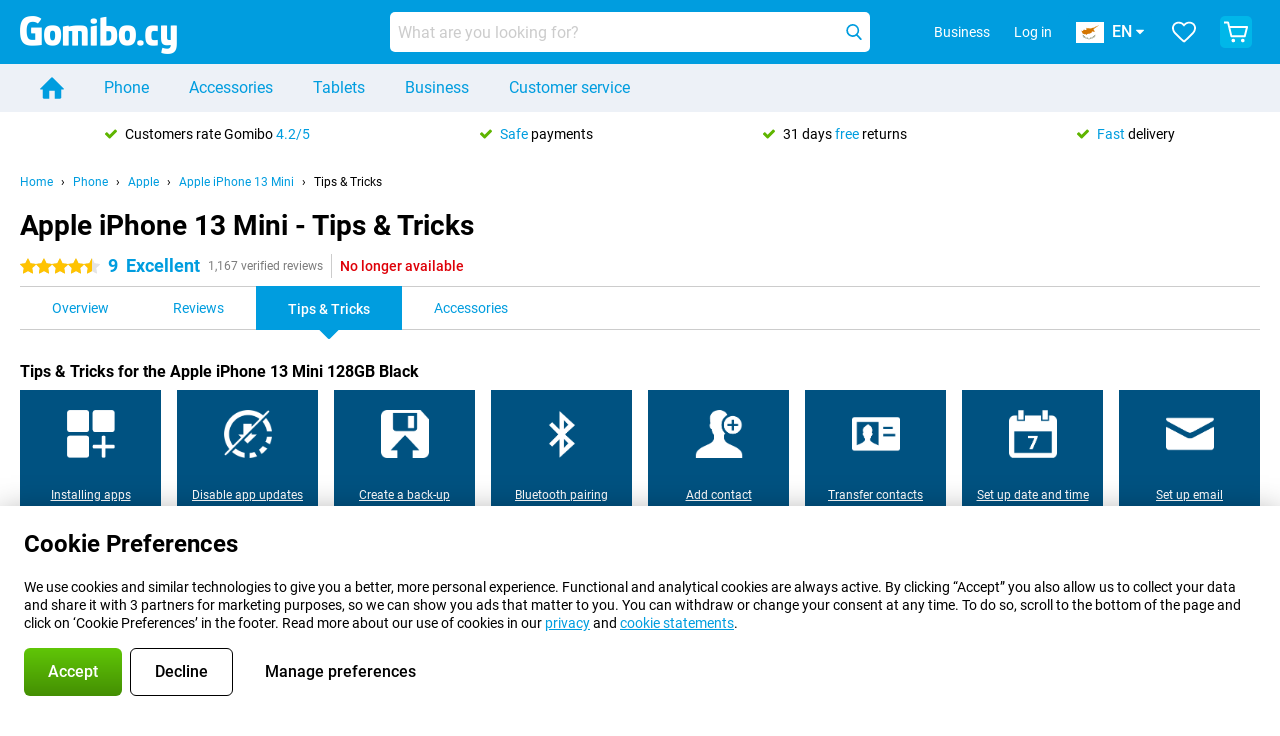

--- FILE ---
content_type: text/html; charset=UTF-8
request_url: https://www.gomibo.cy/en/apple-iphone-13-mini/tips-tricks
body_size: 26273
content:
<!DOCTYPE html>

<html lang="en-CY" data-lang="en">
	<head>
		
						<title data-react-helmet="true">Apple iPhone 13 Mini - Tips &amp; Tricks - Gomibo.cy</title>

			
				<meta http-equiv="Content-Type" content="text/html; charset=UTF-8" data-react-helmet="true">
				<meta http-equiv="X-UA-Compatible" content="IE=edge" data-react-helmet="true">

				<meta name="author" content="Gomibo.cy" data-react-helmet="true">
				<meta name="copyright" content="&copy; Gomibo.cy" data-react-helmet="true">
				<meta name="viewport" content="width=device-width, initial-scale=1" data-react-helmet="true">
				<meta name="format-detection" content="telephone=no" data-react-helmet="true">

				<meta name="google-site-verification" content="TvBeIyAFVVs_hVEQKqVUUEVnS6z23d06wqhdX3KgngM" data-react-helmet="true">

				<meta name="description" content="Tips &amp; Tricks for the Apple iPhone 13 Mini ✓ Get the most out of your mobile phone ✓ Useful example videos" data-react-helmet="true">
				<meta name="robots" content="index,follow" data-react-helmet="true">
				<link rel="canonical" href="https://www.gomibo.cy/en/apple-iphone-13-mini/tips-tricks" data-react-helmet="true">
			
			
					<link data-react-helmet="true" rel="alternate" href="https://www.belsimpel.nl/apple-iphone-13-mini/tips-tricks" hreflang="nl-nl">
					<link data-react-helmet="true" rel="alternate" href="https://www.gomibo.de/apple-iphone-13-mini/tipps-tricks" hreflang="de-de">
					<link data-react-helmet="true" rel="alternate" href="https://www.gomibo.at/apple-iphone-13-mini/tipps-tricks" hreflang="de-at">
					<link data-react-helmet="true" rel="alternate" href="https://www.gomibo.ie/apple-iphone-13-mini/tips-tricks" hreflang="en-ie">
					<link data-react-helmet="true" rel="alternate" href="https://www.gomibo.be/nl/apple-iphone-13-mini/tips-tricks" hreflang="nl-be">
					<link data-react-helmet="true" rel="alternate" href="https://www.gomibo.be/fr/apple-iphone-13-mini/tips-tricks" hreflang="fr-be">
					<link data-react-helmet="true" rel="alternate" href="https://www.gomibo.co.uk/apple-iphone-13-mini/tips-tricks" hreflang="en-gb">
					<link data-react-helmet="true" rel="alternate" href="https://www.gomibo.se/en/apple-iphone-13-mini/tips-tricks" hreflang="en-se">
					<link data-react-helmet="true" rel="alternate" href="https://www.gomibo.se/apple-iphone-13-mini/tips-tricks" hreflang="sv-se">
					<link data-react-helmet="true" rel="alternate" href="https://www.gomibo.ch/de/apple-iphone-13-mini/tipps-tricks" hreflang="de-ch">
					<link data-react-helmet="true" rel="alternate" href="https://www.gomibo.ch/en/apple-iphone-13-mini/tips-tricks" hreflang="en-ch">
					<link data-react-helmet="true" rel="alternate" href="https://www.gomibo.ch/it/apple-iphone-13-mini/tips-tricks" hreflang="it-ch">
					<link data-react-helmet="true" rel="alternate" href="https://www.gomibo.ch/fr/apple-iphone-13-mini/tips-tricks" hreflang="fr-ch">
					<link data-react-helmet="true" rel="alternate" href="https://www.gomibo.fi/en/apple-iphone-13-mini/tips-tricks" hreflang="en-fi">
					<link data-react-helmet="true" rel="alternate" href="https://www.gomibo.fi/apple-iphone-13-mini/tips-tricks" hreflang="fi-fi">
					<link data-react-helmet="true" rel="alternate" href="https://www.gomibo.pl/en/apple-iphone-13-mini/tips-tricks" hreflang="en-pl">
					<link data-react-helmet="true" rel="alternate" href="https://www.gomibo.pl/apple-iphone-13-mini/wskazowki-i-porady" hreflang="pl-pl">
					<link data-react-helmet="true" rel="alternate" href="https://www.gomibo.it/en/apple-iphone-13-mini/tips-tricks" hreflang="en-it">
					<link data-react-helmet="true" rel="alternate" href="https://www.gomibo.it/apple-iphone-13-mini/tips-tricks" hreflang="it-it">
					<link data-react-helmet="true" rel="alternate" href="https://www.gomibo.es/en/apple-iphone-13-mini/tips-tricks" hreflang="en-es">
					<link data-react-helmet="true" rel="alternate" href="https://www.gomibo.es/apple-iphone-13-mini/tips-tricks" hreflang="es-es">
					<link data-react-helmet="true" rel="alternate" href="https://www.gomibo.cz/en/apple-iphone-13-mini/tips-tricks" hreflang="en-cz">
					<link data-react-helmet="true" rel="alternate" href="https://www.gomibo.cz/apple-iphone-13-mini/tips-tricks" hreflang="cs-cz">
					<link data-react-helmet="true" rel="alternate" href="https://www.gomibo.no/en/apple-iphone-13-mini/tips-tricks" hreflang="en-no">
					<link data-react-helmet="true" rel="alternate" href="https://www.gomibo.no/apple-iphone-13-mini/tips-tricks" hreflang="no-no">
					<link data-react-helmet="true" rel="alternate" href="https://www.gomibo.fr/en/apple-iphone-13-mini/tips-tricks" hreflang="en-fr">
					<link data-react-helmet="true" rel="alternate" href="https://www.gomibo.fr/apple-iphone-13-mini/tips-tricks" hreflang="fr-fr">
					<link data-react-helmet="true" rel="alternate" href="https://www.gomibo.dk/en/apple-iphone-13-mini/tips-tricks" hreflang="en-dk">
					<link data-react-helmet="true" rel="alternate" href="https://www.gomibo.dk/apple-iphone-13-mini/tips-tricks" hreflang="da-dk">
					<link data-react-helmet="true" rel="alternate" href="https://www.gomibo.gr/en/apple-iphone-13-mini/tips-tricks" hreflang="en-gr">
					<link data-react-helmet="true" rel="alternate" href="https://www.gomibo.hr/en/apple-iphone-13-mini/tips-tricks" hreflang="en-hr">
					<link data-react-helmet="true" rel="alternate" href="https://www.gomibo.cy/en/apple-iphone-13-mini/tips-tricks" hreflang="en-cy">
					<link data-react-helmet="true" rel="alternate" href="https://www.gomibo.ee/en/apple-iphone-13-mini/tips-tricks" hreflang="en-ee">
					<link data-react-helmet="true" rel="alternate" href="https://www.gomibo.hu/en/apple-iphone-13-mini/tips-tricks" hreflang="en-hu">
					<link data-react-helmet="true" rel="alternate" href="https://www.gomibo.lu/en/apple-iphone-13-mini/tips-tricks" hreflang="en-lu">
					<link data-react-helmet="true" rel="alternate" href="https://www.gomibo.lv/en/apple-iphone-13-mini/tips-tricks" hreflang="en-lv">
					<link data-react-helmet="true" rel="alternate" href="https://www.gomibo.lt/en/apple-iphone-13-mini/tips-tricks" hreflang="en-lt">
					<link data-react-helmet="true" rel="alternate" href="https://www.gomibo.mt/en/apple-iphone-13-mini/tips-tricks" hreflang="en-mt">
					<link data-react-helmet="true" rel="alternate" href="https://www.gomibo.pt/en/apple-iphone-13-mini/tips-tricks" hreflang="en-pt">
					<link data-react-helmet="true" rel="alternate" href="https://www.gomibo.pt/apple-iphone-13-mini/dicas-truques" hreflang="pt-pt">
					<link data-react-helmet="true" rel="alternate" href="https://www.gomibo.ro/en/apple-iphone-13-mini/tips-tricks" hreflang="en-ro">
					<link data-react-helmet="true" rel="alternate" href="https://www.gomibo.sk/en/apple-iphone-13-mini/tips-tricks" hreflang="en-sk">
					<link data-react-helmet="true" rel="alternate" href="https://www.gomibo.si/en/apple-iphone-13-mini/tips-tricks" hreflang="en-si">
			

			
									<link
						rel="preconnect"
						href="//bsimg.nl"
												data-react-helmet="true"
					>
									<link
						rel="preconnect"
						href="//www.google-analytics.com"
												data-react-helmet="true"
					>
									<link
						rel="preconnect"
						href="//www.googletagmanager.com"
												data-react-helmet="true"
					>
									<link
						rel="preconnect"
						href="//googleads.g.doubleclick.net"
													crossorigin
												data-react-helmet="true"
					>
									<link
						rel="preconnect"
						href="//connect.facebook.net"
													crossorigin
												data-react-helmet="true"
					>
									<link
						rel="preconnect"
						href="//www.facebook.com"
													crossorigin
												data-react-helmet="true"
					>
									<link
						rel="preconnect"
						href="//s3-eu-west-1.amazonaws.com"
													crossorigin
												data-react-helmet="true"
					>
				
									<link href="https://www.googletagmanager.com/gtag/js?id=G-X620SV7F3V" rel="preload" as="script">
				
									<script>
						(function(w, d, s, l, i, z) {
							w[l] = w[l] || [];
							w[l].push({
								'gtm.start': new Date().getTime(),
								event: 'gtm.js'
							});
							var f = d.getElementsByTagName(s)[0],
								j = d.createElement(s),
								dl = l != 'dataLayer' ? '&l=' + l : '';
							j.async = true;
							j.src = z + '/aabcona/gtm.js?id=' + i + dl;
							f.parentNode.insertBefore(j, f);
						})(window, document, 'script', 'dataLayer', 'GTM-MGSV39NC', 'https://www.gomibo.cy');
					</script>
							

			
			
				<meta name="theme-color" content="#009ddf" data-react-helmet="true"> 				<link rel="icon" type="image/png" href="https://bsimg.nl/assets/img/shared/branding/gomibo_cy/favicon/favicon-96x96.png" sizes="96x96" data-react-helmet="true" />
				<link rel="icon" type="image/svg+xml" href="https://bsimg.nl/assets/img/shared/branding/gomibo_cy/favicon/favicon.svg" data-react-helmet="true" />
				<link rel="shortcut icon" href="https://bsimg.nl/assets/img/shared/branding/gomibo_cy/favicon/favicon.ico" data-react-helmet="true" />
				<link rel="apple-touch-icon" sizes="180x180" href="https://bsimg.nl/assets/img/shared/branding/gomibo_cy/favicon/apple-touch-icon.png" data-react-helmet="true" />
			

			
							

			
				<meta name="twitter:card" content="summary_large_image" data-react-helmet="true">
									<meta name="twitter:site" content="@gomibo" data-react-helmet="true">
							

			
				<meta property="og:locale" content="en_CY" data-react-helmet="true">
				<meta property="og:type" content="website" data-react-helmet="true">
				<meta property="og:site_name" content="Gomibo.cy" data-react-helmet="true">
				
					<meta property="og:url" content="https://www.gomibo.cy/en/apple-iphone-13-mini/tips-tricks" data-react-helmet="true">
					<meta property="og:title" content="Apple iPhone 13 Mini - Tips &amp; Tricks" data-react-helmet="true">
					<meta property="og:description" content="Tips &amp; Tricks for the Apple iPhone 13 Mini ✓ Get the most out of your mobile phone ✓ Useful example videos" data-react-helmet="true">
				
				
					<meta property="og:image" content="https://bsimg.nl/images/apple-iphone-13-mini_4.jpg/SBNGNjuTa6i_EmEn0YoJdygmzFI%3D/fit-in/0x0/filters%3Aupscale%28%29" data-react-helmet="true">
					<meta property="og:image:secure_url" content="https://bsimg.nl/images/apple-iphone-13-mini_4.jpg/SBNGNjuTa6i_EmEn0YoJdygmzFI%3D/fit-in/0x0/filters%3Aupscale%28%29" data-react-helmet="true">
					
						<meta property="og:image:width" content="325" data-react-helmet="true">
					
					
						<meta property="og:image:height" content="505" data-react-helmet="true">
					
				
			

			
			<script id="head_breadcrumbs" type="application/ld+json" data-react-helmet="true">
				{
    "@context": "https://schema.org",
    "@type": "BreadcrumbList",
    "itemListElement": [
        {
            "@type": "ListItem",
            "position": 1,
            "item": {
                "@id": "https://www.gomibo.cy/en/",
                "name": "Home"
            }
        },
        {
            "@type": "ListItem",
            "position": 2,
            "item": {
                "@id": "https://www.gomibo.cy/en/phone",
                "name": "Phone"
            }
        },
        {
            "@type": "ListItem",
            "position": 3,
            "item": {
                "@id": "https://www.gomibo.cy/en/phone/apple",
                "name": "Apple"
            }
        },
        {
            "@type": "ListItem",
            "position": 4,
            "item": {
                "@id": "https://www.gomibo.cy/en/apple-iphone-13-mini",
                "name": "Apple iPhone 13 Mini"
            }
        },
        {
            "@type": "ListItem",
            "position": 5,
            "item": {
                "@id": "https://www.gomibo.cy/en/apple-iphone-13-mini/tips-tricks",
                "name": "Tips & Tricks"
            }
        }
    ]
}
			</script>
		

			
			<script id="head_schema" type="application/ld+json" data-react-helmet="true">
				{
    "@context": "https://schema.org",
    "@type": "Product",
    "name": "Apple iPhone 13 Mini 128GB Black",
    "image": [
        "https://bsimg.nl/images/apple-iphone-13-mini_4.jpg/SBNGNjuTa6i_EmEn0YoJdygmzFI%3D/fit-in/0x0/filters%3Aupscale%28%29",
        "https://bsimg.nl/images/apple-iphone-13-mini_5.jpg/vz6u6QgtHRSFUpkqlnViXUEGhxI%3D/fit-in/0x0/filters%3Aupscale%28%29",
        "https://bsimg.nl/images/apple-iphone-13-mini_3.jpg/qcy9Ct1_CS4eiOtG_AOQ6YmhBjA%3D/fit-in/0x0/filters%3Aupscale%28%29"
    ],
    "url": "https://www.gomibo.cy/en/apple-iphone-13-mini/black",
    "description": "About the Apple iPhone 13 Mini 128GB Black: specifications, reviews, contracts, news, tips & tricks, frequently asked questions, accessories and order the product!",
    "gtin12": "194252689714",
    "sku": "MLK03ZD/A",
    "brand": {
        "@type": "Thing",
        "name": "Apple"
    },
    "aggregateRating": {
        "@type": "AggregateRating",
        "ratingValue": 9,
        "reviewCount": 1167,
        "bestRating": 10,
        "worstRating": 0
    },
    "offers": {
        "@type": "Offer",
        "priceCurrency": "EUR",
        "price": 812,
        "url": "https://www.gomibo.cy/en/apple-iphone-13-mini/black",
        "itemCondition": "https://schema.org/NewCondition",
        "availability": "https://schema.org/Discontinued",
        "seller": {
            "@type": "Organization",
            "name": "Gomibo.cy",
            "url": "https://www.gomibo.cy",
            "logo": "https://bsimg.nl/assets/img/shared/branding/gomibo_cy/social/share_logo.png",
            "email": "info@gomibo.cy",
            "telephone": "+35780077198"
        }
    }
}
			</script>
		

							<script>
					try {
						if (!/^(?!Windows).*Linux.*Android [0-9]+[0-9.]*/i.test(navigator.userAgent)) {
							var document_head = document.getElementsByTagName('head')[0];
							var fonts_css_link = document.createElement('link');
							fonts_css_link.rel = 'stylesheet';
							fonts_css_link.type = 'text/css';
							fonts_css_link.media = 'screen';
														fonts_css_link.href = "/assets/css/responsive/gomibo/fonts.css?57619e445f74a8f4813f54ec89280902";
							document_head.appendChild(fonts_css_link);
						}
					} catch (err) {
											}
				</script>
			
						<script type="module" src="/assets/react/vendor.js?719b26a265f96ecdf9d0"></script>
			<script type="module" src="/assets/react/commons.js?3087ca1da660f7a1035e"></script>
			<script type="module" src="/assets/react/app.js?1751a02631d8460c4222"></script>
			<script type="module" src="/assets/react/header.js?9a1d199f0597956cd86e"></script>
			
	<script type="module" src="/assets/react/productdetail.js?b3a862aba02bd40e3755"></script>
	<link rel="preload" as="image" href="https://bsimg.nl/assets/img/shared/branding/gomibo_cy/logo/site_header.png">
	

						
						

    	<script data-name="windowVariable">window.allowSentry = "true"</script>
	<script data-name="windowVariable">window.deployedGitSha = "e242c816b6aab132e77810b9ff8c1c78e5232088"</script>
	<script data-name="windowVariable">window.sentryDsn = "https://748af9a1ce5f480290c68043c76a1ea2@sentry.belsimpel.nl/11"</script>
	<script data-name="windowVariable">window.staggeredVariations = "null"</script>



                        	<script data-name="windowVariable">window.translations = "[{\"en\":{\"\":\"\",\"%number_of_reviews% verified review\":[\"{count, plural,\",\"one {%number_of_reviews% verified review}\",\"other {%number_of_reviews% verified reviews}\",\"}\"],\"%number_of_stars% star\":[\"{count, plural,\",\"one {%number_of_stars% star}\",\"other {%number_of_stars% stars}\",\"}\"],\"(This review is) about [provider name]\\u0004about %provider_name%\":\"about %provider_name%\",\"(This review is) about the [variant name]\\u0004about the %variant_name%\":\"about the %variant_name%\",\"(excl. VAT)\":\"(excl. VAT)\",\"(provider dependent)\":\"(provider dependent)\",\"9701 DA\":\"9701 DA\",\"Add %product_name% to your shopping cart\":\"Add %product_name% to your shopping cart\",\"All news articles\":\"All news articles\",\"All pros & cons\":\"All pros & cons\",\"All reviews\":\"All reviews\",\"Buy a SIM Free %product_group_name%? The options:\":\"Buy a SIM Free %product_group_name%? The options:\",\"Buy the %product_group_name%? The options:\":\"Buy the %product_group_name%? The options:\",\"Capacity\":\"Capacity\",\"Capacity:\":\"Capacity:\",\"Change address\":\"Change address\",\"Check postal code\":\"Check postal code\",\"Choose your provider...\":\"Choose your provider...\",\"Colour\":\"Colour\",\"Colour and capacity\":\"Colour and capacity\",\"Colour and capacity:\":\"Colour and capacity:\",\"Colour:\":\"Colour:\",\"Complete description\":\"Complete description\",\"Con\":\"Con\",\"Condition:\":\"Condition:\",\"Confirm\":\"Confirm\",\"Delivery time\":\"Delivery time\",\"Detailed specifications\":\"Detailed specifications\",\"Device upfront\":\"Device upfront\",\"Enter your email address\":\"Enter your email address\",\"Estimated retail price\":\"Estimated retail price\",\"Everything about %provider% and your contract\":\"Everything about %provider% and your contract\",\"Everything about the %product_group_name%\":\"Everything about the %product_group_name%\",\"Excl. VAT\":\"Excl. VAT\",\"Go straight to:\":\"Go straight to:\",\"Hide compatible products\":\"Hide compatible products\",\"House number\":\"House number\",\"House number:\":\"House number:\",\"How are our reviews created?\":\"How are our reviews created?\",\"I recommend this product\":\"I recommend this product\",\"Icon %name%\":\"Icon %name%\",\"In stock\":\"In stock\",\"In stock:\":\"In stock:\",\"Incl. VAT\":\"Incl. VAT\",\"Information\":\"Information\",\"Keep me updated\":\"Keep me updated\",\"Language:\":\"Language:\",\"Loading...\":\"Loading...\",\"More information\":\"More information\",\"More videos\":\"More videos\",\"News article contains a video\":\"News article contains a video\",\"No reviews yet\":\"No reviews yet\",\"Not in stock\":\"Not in stock\",\"Not in stock %clr_grey_dark%%plain%at this store %with_provider% %end_plain%%end_clr_grey_dark%\":\"Not in stock %clr_grey_dark%%plain%at this store %with_provider% %end_plain%%end_clr_grey_dark%\",\"Not in stock %clr_grey_dark%%plain%at this store%end_plain%%end_clr_grey_dark%\":\"Not in stock %clr_grey_dark%%plain%at this store%end_plain%%end_clr_grey_dark%\",\"Order\":\"Order\",\"Play video\":\"Play video\",\"Postal code\":\"Postal code\",\"Postal code:\":\"Postal code:\",\"Price\":\"Price\",\"Pro\":\"Pro\",\"Provider-dependent delivery time\":\"Provider-dependent delivery time\",\"Rate this review with a \'thumbs down\'\":\"Rate this review with a \'thumbs down\'\",\"Rate this review with a \'thumbs up\'\":\"Rate this review with a \'thumbs up\'\",\"Repairability index\":\"Repairability index\",\"Retail price\":\"Retail price\",\"Scroll down for more information\":\"Scroll down for more information\",\"See terms and conditions for special offers\":\"See terms and conditions for special offers\",\"Select your bundle:\":\"Select your bundle:\",\"Show all compatible products (%amount%)\":\"Show all compatible products (%amount%)\",\"Something went wrong while saving your rating. Please try again in a few minutes.\":\"Something went wrong while saving your rating. Please try again in a few minutes.\",\"Sort by:\":\"Sort by:\",\"Special Offer:\":\"Special Offer:\",\"Storage\":\"Storage\",\"Store availability\":\"Store availability\",\"Store:\":[\"{count, plural,\",\"one {Store:}\",\"other {Stores:}\",\"}\"],\"Suffix\":\"Suffix\",\"The %product_name% is compatible to use in combination with the following phones and tablets.\":\"The %product_name% is compatible to use in combination with the following phones and tablets.\",\"The benefits of ordering at %domain_name%\":\"The benefits of ordering at %domain_name%\",\"Tip!\":\"Tip!\",\"Video\":\"Video\",\"Video:\":\"Video:\",\"View all outlets\":\"View all outlets\",\"View frequencies\":\"View frequencies\",\"You cannot re-rate this review\":\"You cannot re-rate this review\",\"Your email address\":\"Your email address\",\"a\":\"a\",\"excl. VAT\":\"excl. VAT\",\"from:\":\"from:\"}},{\"en\":{\"\":\"\",\"%current_provider% continues as %new_provider%\":\"%current_provider% continues as %new_provider%\",\"%number% result\":[\"{count, plural,\",\"one {%number% result}\",\"other {%number% results}\",\"}\"],\"(excl. VAT)\":\"(excl. VAT)\",\"Adapter cable\":\"Adapter cable\",\"Add another %device%\":\"Add another %device%\",\"Additional customer benefit\":\"Additional customer benefit\",\"All %count% filters\":\"All %count% filters\",\"All options\":\"All options\",\"Amount\":\"Amount\",\"Audio cable\":\"Audio cable\",\"Battery case\":\"Battery case\",\"Bike holders\":\"Bike holders\",\"Black speakers\":\"Black speakers\",\"Bluetooth\":\"Bluetooth\",\"Both\":\"Both\",\"Built-in GPS\":\"Built-in GPS\",\"Calculation example\":\"Calculation example\",\"Car chargers\":\"Car chargers\",\"Car holders\":\"Car holders\",\"Change or reset your filters for more results\":\"Change or reset your filters for more results\",\"Charges telephone\":\"Charges telephone\",\"Cheapest tablets\":\"Cheapest tablets\",\"Check out the best offer for your phone number\":\"Check out the best offer for your phone number\",\"Check out your loyalty discount at your provider\":\"Check out your loyalty discount at your provider\",\"Clear\":\"Clear\",\"Click on the product image for more information.\":\"Click on the product image for more information.\",\"Clip holders\":\"Clip holders\",\"Close\":\"Close\",\"Contract length\":\"Contract length\",\"Costs per term\":\"Costs per term\",\"Data cable\":\"Data cable\",\"Device name\":\"Device name\",\"Do you get a loyalty discount?\":\"Do you get a loyalty discount?\",\"Do you get a loyalty or family discount with %brand_name%?\":\"Do you get a loyalty or family discount with %brand_name%?\",\"Do you want more information about the European standard form and paying in instalments?\":\"Do you want more information about the European standard form and paying in instalments?\",\"Don\'t know what you want?\":\"Don\'t know what you want?\",\"Done in 2 minutes.\":\"Done in 2 minutes.\",\"Dual SIM\":\"Dual SIM\",\"Filter\":\"Filter\",\"Filter %device_type%\":\"Filter %device_type%\",\"Filter contracts\":\"Filter contracts\",\"Filters:\":\"Filters:\",\"Find the best deals\":\"Find the best deals\",\"Find your ideal %device%\":\"Find your ideal %device%\",\"First select your\":\"First select your\",\"Fixed debit interest rate\":\"Fixed debit interest rate\",\"For fitness\":\"For fitness\",\"For men\":\"For men\",\"For women\":\"For women\",\"Get your hands on the %device_name% right now.\":\"Get your hands on the %device_name% right now.\",\"Grid\":\"Grid\",\"HDMI cable\":\"HDMI cable\",\"Hardened glass\":\"Hardened glass\",\"Hide filters\":\"Hide filters\",\"In ear\":\"In ear\",\"Leave blank to view all results\":\"Leave blank to view all results\",\"Less options\":\"Less options\",\"Lightning cable\":\"Lightning cable\",\"Lightning connector\":\"Lightning connector\",\"List\":\"List\",\"MobielWerkt B.V. acts as an intermediary for different providers, acts as an exempt intermediary for the Finance B.V. of the chosen provider, and does not give advice about the device loan.\":\"MobielWerkt B.V. acts as an intermediary for different providers, acts as an exempt intermediary for the Finance B.V. of the chosen provider, and does not give advice about the device loan.\",\"More information\":\"More information\",\"Multipoint pairing\":\"Multipoint pairing\",\"No products were found\":\"No products were found\",\"No products were found.\":\"No products were found.\",\"Noise cancelling\":\"Noise cancelling\",\"Noise filtering\":\"Noise filtering\",\"Orders can be placed from 4 months before the end of your current contract.\":\"Orders can be placed from 4 months before the end of your current contract.\",\"Over ear\":\"Over ear\",\"Personal offers\":\"Personal offers\",\"Price\":\"Price\",\"Product\":\"Product\",\"Products\":\"Products\",\"Quick charging\":\"Quick charging\",\"Read it here.\":\"Read it here.\",\"Read less\":\"Read less\",\"Read more...\":\"Read more...\",\"Reset\":\"Reset\",\"Reset all filters.\":\"Reset all filters.\",\"See which discounts and extras you can get\":\"See which discounts and extras you can get\",\"Select the products that are already active on your address, and see which benefits you\'ll get:\":\"Select the products that are already active on your address, and see which benefits you\'ll get:\",\"Select your %device%\":\"Select your %device%\",\"Show %number% result\":[\"{count, plural,\",\"one {Show %number% result}\",\"other {Show %number% results}\",\"}\"],\"Sort\":\"Sort\",\"Sort by:\":\"Sort by:\",\"Stock\":\"Stock\",\"The device loan is a form of non-revolving purchase financing by the Finance B.V. of the chosen partner.\":\"The device loan is a form of non-revolving purchase financing by the Finance B.V. of the chosen partner.\",\"This table contains a calculation for a device loan and the price per month as an example.\":\"This table contains a calculation for a device loan and the price per month as an example.\",\"Tip!\":\"Tip!\",\"Total credit amount\":\"Total credit amount\",\"Total device costs\":\"Total device costs\",\"Transparent cases\":\"Transparent cases\",\"USB-C connection\":\"USB-C connection\",\"USB-C connector\":\"USB-C connector\",\"Undo filters\":\"Undo filters\",\"Up to \\u20ac100,-\":\"Up to \\u20ac100,-\",\"Upfront payment\":\"Upfront payment\",\"Water resistant\":\"Water resistant\",\"Which products are already registered to your address?\":\"Which products are already registered to your address?\",\"White headphones\":\"White headphones\",\"Wireless\":\"Wireless\",\"Wireless chargers\":\"Wireless chargers\",\"Wireless charging\":\"Wireless charging\",\"With GPS\":\"With GPS\",\"You can upgrade or switch!\":\"You can upgrade or switch!\",\"You will need to determine whether the device loan fits your personal circumstances.\":\"You will need to determine whether the device loan fits your personal circumstances.\",\"You\'ll always keep %phone_number% for free.\":\"You\'ll always keep %phone_number% for free.\",\"Your %current_provider% contract has been converted to a %new_provider% contract. Do you want to upgrade your current contract? Then you can upgrade your %new_provider% contract via %brand_name%.\":\"Your %current_provider% contract has been converted to a %new_provider% contract. Do you want to upgrade your current contract? Then you can upgrade your %new_provider% contract via %brand_name%.\",\"Your current contract\'s end date:\":\"Your current contract\'s end date:\",\"current provider\":\"current provider\"}},{\"en\":{\"\":\"\",\"%bold%Please note!%end_bold% Certain products have been removed from your favourites list because they are no longer available or the bundle has changed.\":\"%bold%Please note!%end_bold% Certain products have been removed from your favourites list because they are no longer available or the bundle has changed.\",\"%contract_duration_in_months% month\":[\"{count, plural,\",\"one {%contract_duration_in_months% month}\",\"other {%contract_duration_in_months% months}\",\"}\"],\"%credit% prepaid credit\":\"%credit% prepaid credit\",\"%number% options selected\":\"%number% options selected\",\"%number_of_items% item\":[\"{count, plural,\",\"one {%number_of_items% item}\",\"other {%number_of_items% items}\",\"}\"],\"%number_of_orders% pending order\":[\"{count, plural,\",\"one {%number_of_orders% pending order}\",\"other {%number_of_orders% pending orders}\",\"}\"],\"%number_of_reviews% review\":[\"{count, plural,\",\"one {%number_of_reviews% review}\",\"other {%number_of_reviews% reviews}\",\"}\"],\"%number_of_reviews% verified review\":[\"{count, plural,\",\"one {%number_of_reviews% verified review}\",\"other {%number_of_reviews% verified reviews}\",\"}\"],\"%number_of_stars% star\":[\"{count, plural,\",\"one {%number_of_stars% star}\",\"other {%number_of_stars% stars}\",\"}\"],\"%provider_name% Data Only contract\":\"%provider_name% Data Only contract\",\"%provider_name% Data Only upgrade\":\"%provider_name% Data Only upgrade\",\"%provider_name% Sim Only contract\":\"%provider_name% Sim Only contract\",\"%provider_name% Sim Only contract - Young\":\"%provider_name% Sim Only contract - Young\",\"%provider_name% Sim Only upgrade\":\"%provider_name% Sim Only upgrade\",\"%provider_name% Sim Only upgrade - Young\":\"%provider_name% Sim Only upgrade - Young\",\"%provider_name% contract\":\"%provider_name% contract\",\"%provider_name% contract - Young\":\"%provider_name% contract - Young\",\"%provider_name% upgrade\":\"%provider_name% upgrade\",\"%provider_name% upgrade - Young\":\"%provider_name% upgrade - Young\",\"(excl. VAT):\":\"(excl. VAT):\",\"1 year\":\"1 year\",\"2 year\":\"2 year\",\"3-in-1 SIM card\":\"3-in-1 SIM card\",\"A letter with a simple step-by-step plan is included with the delivered SIM card. We will transfer your own phone number to your new SIM card on the same day that you perform these steps.\":\"A letter with a simple step-by-step plan is included with the delivered SIM card. We will transfer your own phone number to your new SIM card on the same day that you perform these steps.\",\"A verification token has been sent to your email address. Fill in this verification token to log in.\":\"A verification token has been sent to your email address. Fill in this verification token to log in.\",\"Accessories made for the %device_name% - Recommended by our experts\":\"Accessories made for the %device_name% - Recommended by our experts\",\"Add %product_name% to your shopping cart\":\"Add %product_name% to your shopping cart\",\"Add products to your favourites by clicking on \":\"Add products to your favourites by clicking on \",\"Add to your favourites\":\"Add to your favourites\",\"Added\":\"Added\",\"Added to your shopping cart\":\"Added to your shopping cart\",\"After %amount% month:\":[\"{count, plural,\",\"one {After %amount% month:}\",\"other {After %amount% months:}\",\"}\"],\"All options\":\"All options\",\"Already have an account?\":\"Already have an account?\",\"Amount\":\"Amount\",\"Amount:\":\"Amount:\",\"Are you staying with the same provider?\":\"Are you staying with the same provider?\",\"As the name suggests, you\'ll receive 3 sizes in 1.\":\"As the name suggests, you\'ll receive 3 sizes in 1.\",\"At home or at work:\":\"At home or at work:\",\"At home, at work, or via PostNL pick-up point:\":\"At home, at work, or via PostNL pick-up point:\",\"Business\":\"Business\",\"By entering your details, you agree to our privacy statement.\":\"By entering your details, you agree to our privacy statement.\",\"Cable connection\":\"Cable connection\",\"Can you transfer %number%?\":\"Can you transfer %number%?\",\"Change shopping cart\":\"Change shopping cart\",\"Check now\":\"Check now\",\"Check other data\":\"Check other data\",\"Check with %current_provider% if you can already take or renew %phone_number% and see your personal discount\":\"Check with %current_provider% if you can already take or renew %phone_number% and see your personal discount\",\"Check with %current_provider% whether you can already upgrade or transfer %phone_number%:\":\"Check with %current_provider% whether you can already upgrade or transfer %phone_number%:\",\"Choose your bundle\":\"Choose your bundle\",\"Choose your provider...\":\"Choose your provider...\",\"Choose your upgrade\":\"Choose your upgrade\",\"Clear entered value\":\"Clear entered value\",\"Click on the link in the email to activate your account.\":\"Click on the link in the email to activate your account.\",\"Click on the link in the email to reset your password.\":\"Click on the link in the email to reset your password.\",\"Close\":\"Close\",\"Close this message\":\"Close this message\",\"Compact version\\u0004Add to cart\":\"Add to cart\",\"Confirm\":\"Confirm\",\"Confirm that this is you\":\"Confirm that this is you\",\"Continue\":\"Continue\",\"Continue shopping\":\"Continue shopping\",\"Contract:\":\"Contract:\",\"Copper connection\":\"Copper connection\",\"Create a new password for\":\"Create a new password for\",\"Create account\":\"Create account\",\"Create password\":\"Create password\",\"Credit after registration at the provider.\":\"Credit after registration at the provider.\",\"DSL connection\":\"DSL connection\",\"Date of birth\":\"Date of birth\",\"Delete\":\"Delete\",\"Detailed information\":\"Detailed information\",\"Device payment:\":\"Device payment:\",\"Device upfront\":\"Device upfront\",\"Didn\'t receive an email? Please check your spam folder, or request the verification email again by\":\"Didn\'t receive an email? Please check your spam folder, or request the verification email again by\",\"Didn\'t receive an email? Please check your spam folder, or request the verification email again in %time% seconds.\":\"Didn\'t receive an email? Please check your spam folder, or request the verification email again in %time% seconds.\",\"Do you get a loyalty discount?\":\"Do you get a loyalty discount?\",\"Do you keep getting this message? Please try again in a couple of minutes.\":\"Do you keep getting this message? Please try again in a couple of minutes.\",\"Do you want to save your favourites and be able to view them again at a later time?\":\"Do you want to save your favourites and be able to view them again at a later time?\",\"Don\'t have an account yet?\":\"Don\'t have an account yet?\",\"Don\'t lose sight of your favourites!\":\"Don\'t lose sight of your favourites!\",\"Don\'t worry - free 31-day return period\":\"Don\'t worry - free 31-day return period\",\"Done in 2 minutes.\":\"Done in 2 minutes.\",\"Email address\":\"Email address\",\"Enter your current phone number\":\"Enter your current phone number\",\"Enter your email address so we can send you an email to activate your account.\":\"Enter your email address so we can send you an email to activate your account.\",\"Enter your email address so we can send you an email to reset your password.\":\"Enter your email address so we can send you an email to reset your password.\",\"Excl. VAT\":\"Excl. VAT\",\"Expected delivery time:\":\"Expected delivery time:\",\"External shop reviews\":\"External shop reviews\",\"Featured deal!\":\"Featured deal!\",\"Fiber connection\":\"Fiber connection\",\"Find and select your model\":\"Find and select your model\",\"First month from %old_price% per month now only:\":[\"{count, plural,\",\"one {First month from %old_price% per month now only:}\",\"other {First %discount_period% months from %old_price% per month now only:}\",\"}\"],\"First month:\":[\"{count, plural,\",\"one {First month:}\",\"other {First %amount% months:}\",\"}\"],\"For questions or persisting problems, you can always reach us via\":\"For questions or persisting problems, you can always reach us via\",\"For your %provider% contract\":\"For your %provider% contract\",\"Forgot your password?\":\"Forgot your password?\",\"Free insurance against misuse\":\"Free insurance against misuse\",\"From the moment that your number is transferred to %provider_name%, your old contract will be cancelled.\":\"From the moment that your number is transferred to %provider_name%, your old contract will be cancelled.\",\"From the moment that your number is transferred, your old contract will be cancelled.\":\"From the moment that your number is transferred, your old contract will be cancelled.\",\"Get a loyalty discount! Which products are already registered to your address?\":\"Get a loyalty discount! Which products are already registered to your address?\",\"Hide\":\"Hide\",\"House number\":\"House number\",\"Imperative\\u0004Log in\":\"Log in\",\"Imperative\\u0004create an account.\":\"create an account.\",\"In order to qualify for the loyalty discount of %selector%, you need more %provider% products.\":\"In order to qualify for the loyalty discount of %selector%, you need more %provider% products.\",\"In stock\":\"In stock\",\"In the meantime, you\'ll be able to use your old SIM card.\":\"In the meantime, you\'ll be able to use your old SIM card.\",\"Incl. VAT\":\"Incl. VAT\",\"Invalid address.\":\"Invalid address.\",\"Invalid date of birth.\":\"Invalid date of birth.\",\"It doesn\'t matter which provider you\'ve chosen.\":\"It doesn\'t matter which provider you\'ve chosen.\",\"Leave blank to view all results\":\"Leave blank to view all results\",\"Less options\":\"Less options\",\"Loading...\":\"Loading...\",\"Log in\":\"Log in\",\"Log in to %brand_name%\":\"Log in to %brand_name%\",\"Log in with your order number\":\"Log in with your order number\",\"Login\":\"Login\",\"Long per month\\u0004Total per month:\":\"Total per month:\",\"Medium\":\"Medium\",\"Micro SIM card\":\"Micro SIM card\",\"Mini SIM card\":\"Mini SIM card\",\"Minimum 8 characters\":\"Minimum 8 characters\",\"Minimum age of contracts is 18 years. Is the contract in the name of your parent(s)? Fill in the details that are known to the provider.\":\"Minimum age of contracts is 18 years. Is the contract in the name of your parent(s)? Fill in the details that are known to the provider.\",\"Monthly terminable\":\"Monthly terminable\",\"More information\":\"More information\",\"Most new smartphones use this type of SIM card.\":\"Most new smartphones use this type of SIM card.\",\"Nano SIM card\":\"Nano SIM card\",\"New contract\":\"New contract\",\"New:\":\"New:\",\"Next\":\"Next\",\"No connection charge and done in 2 minutes.\":\"No connection charge and done in 2 minutes.\",\"No double charges\":\"No double charges\",\"No email address has been entered.\":\"No email address has been entered.\",\"No results found\":\"No results found\",\"No results found.\":\"No results found.\",\"No reviews yet\":\"No reviews yet\",\"Not in stock\":\"Not in stock\",\"Number Transfer Guarantee\":\"Number Transfer Guarantee\",\"Number of items:\":\"Number of items:\",\"On the number transfer date, your number will be transferred to your new SIM card.\":\"On the number transfer date, your number will be transferred to your new SIM card.\",\"One-off %provider% connection charge, charged on the first invoice:\":\"One-off %provider% connection charge, charged on the first invoice:\",\"Oops, an error occurred!\":\"Oops, an error occurred!\",\"Order\":\"Order\",\"Order now\":\"Order now\",\"Order number\":\"Order number\",\"Order number:\":\"Order number:\",\"Outlet devices\":\"Outlet devices\",\"Outlet from %span%%price%%end_span%\":\"Outlet from %span%%price%%end_span%\",\"Password\":\"Password\",\"Password for %brand_name%\":\"Password for %brand_name%\",\"Per MB:\":\"Per MB:\",\"Per min: %cost% (to landline)\":\"Per min: %cost% (to landline)\",\"Per min: %cost% (to mobile phone)\":\"Per min: %cost% (to mobile phone)\",\"Per text:\":\"Per text:\",\"Pick up in a %brand_name% store: free of charge\":\"Pick up in a %brand_name% store: free of charge\",\"Postal code\":\"Postal code\",\"Pre-order\":\"Pre-order\",\"Previous\":\"Previous\",\"Price\":\"Price\",\"Price details:\":\"Price details:\",\"Price prepaid SIM card:\":\"Price prepaid SIM card:\",\"Price replacement SIM card:\":\"Price replacement SIM card:\",\"Proceed to checkout\":\"Proceed to checkout\",\"Ready\":\"Ready\",\"Receive your new phone tomorrow.\":\"Receive your new phone tomorrow.\",\"Register\":\"Register\",\"Register at %brand_name%\":\"Register at %brand_name%\",\"Remove from your favourites\":\"Remove from your favourites\",\"Resend activation link\":\"Resend activation link\",\"SIM card type:\":\"SIM card type:\",\"SIM card with %credit% prepaid credit\":\"SIM card with %credit% prepaid credit\",\"Save money with Sim Only or choose a new device.\":\"Save money with Sim Only or choose a new device.\",\"Seamless transfer\":\"Seamless transfer\",\"Search\":\"Search\",\"Select the products that are already active on your address, besides your current phone subscription, and immediately check out the extra benefits you\'ll receive.\":\"Select the products that are already active on your address, besides your current phone subscription, and immediately check out the extra benefits you\'ll receive.\",\"Select the products that, in addition to your current order, are already active at your address:\":\"Select the products that, in addition to your current order, are already active at your address:\",\"Select your current network\":\"Select your current network\",\"Select your current provider\":\"Select your current provider\",\"Send email\":\"Send email\",\"Shipping fees:\":\"Shipping fees:\",\"Short per month\\u0004Total per month:\":\"Total per month:\",\"Show\":\"Show\",\"Sign up for an email notification when this product comes back in stock\":\"Sign up for an email notification when this product comes back in stock\",\"Skip check\":\"Skip check\",\"Something went wrong. Our colleagues were automatically notified of the problem.\":\"Something went wrong. Our colleagues were automatically notified of the problem.\",\"Stock:\":\"Stock:\",\"Strength:\":\"Strength:\",\"Strong\":\"Strong\",\"Suffix\":\"Suffix\",\"The %bold%%product_name%%end_bold% has been added to your shopping cart\":\"The %bold%%product_name%%end_bold% has been added to your shopping cart\",\"The email address and password combination is not registered with us. Did you\":\"The email address and password combination is not registered with us. Did you\",\"The email address you entered is not valid. Please check whether the email address contains an @, a period, and no spacing.\":\"The email address you entered is not valid. Please check whether the email address contains an @, a period, and no spacing.\",\"The following sizes are included:\":\"The following sizes are included:\",\"The link has expired. Click on the button below to receive a new email to reset your password.\":\"The link has expired. Click on the button below to receive a new email to reset your password.\",\"The link to activate your account has expired. Enter your email address to receive a new activation link.\":\"The link to activate your account has expired. Enter your email address to receive a new activation link.\",\"The order number you entered is not valid.\":\"The order number you entered is not valid.\",\"The password you entered contains invalid characters.\":\"The password you entered contains invalid characters.\",\"The password you entered is too long.\":\"The password you entered is too long.\",\"The password you entered is too short.\":\"The password you entered is too short.\",\"The requested order could not be found.\":\"The requested order could not be found.\",\"Then choose an upgrade.\":\"Then choose an upgrade.\",\"There have been too many unsuccessful attempts. Please try again in a couple of minutes.\":\"There have been too many unsuccessful attempts. Please try again in a couple of minutes.\",\"There have been too many unsuccessful login attempts. Please try again in a couple of minutes.\":\"There have been too many unsuccessful login attempts. Please try again in a couple of minutes.\",\"These are your benefits:\":\"These are your benefits:\",\"This is the biggest type of SIM card and it is not used in smartphones.\":\"This is the biggest type of SIM card and it is not used in smartphones.\",\"This is the smallest type of SIM card.\":\"This is the smallest type of SIM card.\",\"This size is sometimes used in older smartphones.\":\"This size is sometimes used in older smartphones.\",\"This way, you won\'t face double charges.\":\"This way, you won\'t face double charges.\",\"Tip!\":\"Tip!\",\"To shopping cart\":\"To shopping cart\",\"Transfer service\":\"Transfer service\",\"Unknown SIM card type\":\"Unknown SIM card type\",\"Until the transfer date, your old provider will make sure you can use your number under the old terms and conditions.\":\"Until the transfer date, your old provider will make sure you can use your number under the old terms and conditions.\",\"Upfront payment device:\":\"Upfront payment device:\",\"Upgrade\":\"Upgrade\",\"Upgrade contract\":\"Upgrade contract\",\"Upgrade with a new phone now!\":\"Upgrade with a new phone now!\",\"Valid in the %country_name%:\":\"Valid in the %country_name%:\",\"Verification Token\":\"Verification Token\",\"Via a PostNL pick-up point:\":\"Via a PostNL pick-up point:\",\"View all terms and conditions before using in %country_name%.\":\"View all terms and conditions before using in %country_name%.\",\"View details\":\"View details\",\"Want to transfer to %provider_name%?\":\"Want to transfer to %provider_name%?\",\"Want to transfer to a different provider?\":\"Want to transfer to a different provider?\",\"We check the end date for every order, so you\'ll never pay double costs.\":\"We check the end date for every order, so you\'ll never pay double costs.\",\"We guarantee that you\'ll always be able to keep your mobile phone number.\":\"We guarantee that you\'ll always be able to keep your mobile phone number.\",\"We guarantee that you\'ll always be able to keep your phone number.\":\"We guarantee that you\'ll always be able to keep your phone number.\",\"We need these to display your personalized offer\":\"We need these to display your personalized offer\",\"We will make sure to cancel your current contract for you.\":\"We will make sure to cancel your current contract for you.\",\"We will transfer your number for free\":\"We will transfer your number for free\",\"We\'ll find out for you!\":\"We\'ll find out for you!\",\"We\'re checking with %provider% whether you can already upgrade or transfer %phone_number%.\":\"We\'re checking with %provider% whether you can already upgrade or transfer %phone_number%.\",\"We\'ve sent you an email\":\"We\'ve sent you an email\",\"Weak\":\"Weak\",\"Welcome back!\":\"Welcome back!\",\"What are you looking for?\":\"What are you looking for?\",\"Which phone number do you want to keep?\":\"Which phone number do you want to keep?\",\"With a %name% contract:\":\"With a %name% contract:\",\"With a 3-in-1 SIM card, you can choose the right size for your phone yourself.\":\"With a 3-in-1 SIM card, you can choose the right size for your phone yourself.\",\"With our transfer service, we\'ll take care of everything!\":\"With our transfer service, we\'ll take care of everything!\",\"Within 10 business days following your application, you will receive a message with your fixed transfer date.\":\"Within 10 business days following your application, you will receive a message with your fixed transfer date.\",\"Yes, keep %phone_number% %underline%Change%end_underline%\":\"Yes, keep %phone_number% %underline%Change%end_underline%\",\"You can already order 4 months before your %current_provider% contract expires.\":\"You can already order 4 months before your %current_provider% contract expires.\",\"You can also reset your password.\":\"You can also reset your password.\",\"You can always upgrade or transfer your phone number starting 4 months before the end date of your contract.\":\"You can always upgrade or transfer your phone number starting 4 months before the end date of your contract.\",\"You can decide when\":\"You can decide when\",\"You can find the order number in the order confirmation email.\":\"You can find the order number in the order confirmation email.\",\"You can upgrade at %provider%.\":\"You can upgrade at %provider%.\",\"You can upgrade early at %provider%.\":\"You can upgrade early at %provider%.\",\"You can upgrade or switch!\":\"You can upgrade or switch!\",\"You can upgrade!\":\"You can upgrade!\",\"You don\'t have favourite products yet\":\"You don\'t have favourite products yet\",\"You submitted too many requests in a short time period. Please try again later.\":\"You submitted too many requests in a short time period. Please try again later.\",\"You submitted too many requests in a short time period. We\'ve sent you an email. Please check your inbox or spam folder. Haven\'t received an email? Please try again later.\":\"You submitted too many requests in a short time period. We\'ve sent you an email. Please check your inbox or spam folder. Haven\'t received an email? Please try again later.\",\"You won\'t have to do this yourself.\":\"You won\'t have to do this yourself.\",\"You\'ll always keep %phone_number% for free.\":\"You\'ll always keep %phone_number% for free.\",\"You\'ll keep your own phone number\":\"You\'ll keep your own phone number\",\"You\'ll receive a new phone number\":\"You\'ll receive a new phone number\",\"You\'ll receive an email with the outcome.\":\"You\'ll receive an email with the outcome.\",\"Your account hasn\'t been activated yet\":\"Your account hasn\'t been activated yet\",\"Your account is protected with two-factor authentication.\":\"Your account is protected with two-factor authentication.\",\"Your date of birth can\'t be in the future.\":\"Your date of birth can\'t be in the future.\",\"Your details are secure. We use them to check the end date of your contract with %provider%.\":\"Your details are secure. We use them to check the end date of your contract with %provider%.\",\"Your favourite accessories\":\"Your favourite accessories\",\"Your favourite contracts at home\":\"Your favourite contracts at home\",\"Your favourite devices\":\"Your favourite devices\",\"Your favourite devices with a contract\":\"Your favourite devices with a contract\",\"Your favourite sim only contracts\":\"Your favourite sim only contracts\",\"Your old contract will be cancelled\":\"Your old contract will be cancelled\",\"and\":\"and\",\"business\":\"business\",\"device\":[\"{count, plural,\",\"one {device}\",\"other {devices}\",\"}\"],\"forget your password?\":\"forget your password?\",\"logging in.\":\"logging in.\",\"or\":\"or\",\"phone\":[\"{count, plural,\",\"one {phone}\",\"other {phones}\",\"}\"],\"price details\":\"price details\",\"router\":[\"{count, plural,\",\"one {router}\",\"other {routers}\",\"}\"],\"tablet\":[\"{count, plural,\",\"one {tablet}\",\"other {tablets}\",\"}\"],\"valid in the\":\"valid in the\",\"with %subscription_name%\":\"with %subscription_name%\",\"with telephone number %phone_number%\":\"with telephone number %phone_number%\"}},{\"en\":{\"\":\"\",\"%bold% %review_site_name% %end_bold% visitors rate %brand_name% with a %bold% %review_score% %end_bold%\":\"%bold% %review_site_name% %end_bold% visitors rate %brand_name% with a %bold% %review_score% %end_bold%\",\"%brand_name% news feed: The latest news about phones, contracts and much more\":\"%brand_name% news feed: The latest news about phones, contracts and much more\",\"%number_of_customers% customers ordered the %group_name% yesterday!\":\"%number_of_customers% customers ordered the %group_name% yesterday!\",\"Accept all\":\"Accept all\",\"Activate account\":\"Activate account\",\"Back\":\"Back\",\"Close\":\"Close\",\"Cookie Preferences\":\"Cookie Preferences\",\"Decline all\":\"Decline all\",\"Do you keep getting this message?\":\"Do you keep getting this message?\",\"For questions or persisting problems, you can always reach us via email:\":\"For questions or persisting problems, you can always reach us via email:\",\"Imprint\":\"Imprint\",\"Information\":\"Information\",\"Log in to %brand_name%\":\"Log in to %brand_name%\",\"Our colleagues were automatically notified of the problem.\":\"Our colleagues were automatically notified of the problem.\",\"Please try again in a couple of minutes.\":\"Please try again in a couple of minutes.\",\"Popular device\":\"Popular device\",\"Register at %brand_name%\":\"Register at %brand_name%\",\"Register at %brand_name% Business\":\"Register at %brand_name% Business\",\"Save choice\":\"Save choice\",\"Set password\":\"Set password\",\"Something didn\'t go quite right here\":\"Something didn\'t go quite right here\",\"Something went wrong on the page.\":\"Something went wrong on the page.\",\"We use cookies and similar technologies to give you a better, more personal experience. Functional and analytical cookies are always active. By clicking \\u201cAccept\\u201d you also allow us to collect your data and share it with 3 partners for marketing purposes, so we can show you ads that matter to you. You can withdraw or change your consent at any time. To do so, scroll to the bottom of the page and click on \\u2018Cookie Preferences\\u2019 in the footer. Read more about our use of cookies in our %open_privacy_link%privacy%close_privacy_link% and %open_cookie_link%cookie statements%close_cookie_link%.\":\"We use cookies and similar technologies to give you a better, more personal experience. Functional and analytical cookies are always active. By clicking \\u201cAccept\\u201d you also allow us to collect your data and share it with 3 partners for marketing purposes, so we can show you ads that matter to you. You can withdraw or change your consent at any time. To do so, scroll to the bottom of the page and click on \\u2018Cookie Preferences\\u2019 in the footer. Read more about our use of cookies in our %open_privacy_link%privacy%close_privacy_link% and %open_cookie_link%cookie statements%close_cookie_link%.\",\"Your favourites\":\"Your favourites\"}},{\"en\":{\"\":\"\",\"%brand_name% logo\":\"%brand_name% logo\",\"Accept\":\"Accept\",\"Available languages:\":\"Available languages:\",\"Back\":\"Back\",\"Be careful! Borrowing money costs money\":\"Be careful! Borrowing money costs money\",\"Cancel\":\"Cancel\",\"Change country to %country%\":\"Change country to %country%\",\"Change to %country%\":\"Change to %country%\",\"Close\":\"Close\",\"Cookie Preferences\":\"Cookie Preferences\",\"Country:\":\"Country:\",\"Decline\":\"Decline\",\"Earlier\":\"Earlier\",\"Language:\":\"Language:\",\"Log in\":\"Log in\",\"Log in to %brand_name%\":\"Log in to %brand_name%\",\"Log out\":\"Log out\",\"Manage preferences\":\"Manage preferences\",\"Menu\":\"Menu\",\"My account\":\"My account\",\"New\":\"New\",\"Notifications\":\"Notifications\",\"Pay attention:\":\"Pay attention:\",\"Select your country and language\":\"Select your country and language\",\"Select your country:\":\"Select your country:\",\"This means the VAT rate and the shipping fees may change.\":\"This means the VAT rate and the shipping fees may change.\",\"To shopping cart\":\"To shopping cart\",\"View\":\"View\",\"We use cookies and similar technologies to give you a better, more personal experience. Functional and analytical cookies are always active. By clicking \\u201cAccept\\u201d you also allow us to collect your data and share it with 3 partners for marketing purposes, so we can show you ads that matter to you. You can withdraw or change your consent at any time. To do so, scroll to the bottom of the page and click on \\u2018Cookie Preferences\\u2019 in the footer. Read more about our use of cookies in our %open_privacy_link%privacy%close_privacy_link% and %open_cookie_link%cookie statements%close_cookie_link%.\":\"We use cookies and similar technologies to give you a better, more personal experience. Functional and analytical cookies are always active. By clicking \\u201cAccept\\u201d you also allow us to collect your data and share it with 3 partners for marketing purposes, so we can show you ads that matter to you. You can withdraw or change your consent at any time. To do so, scroll to the bottom of the page and click on \\u2018Cookie Preferences\\u2019 in the footer. Read more about our use of cookies in our %open_privacy_link%privacy%close_privacy_link% and %open_cookie_link%cookie statements%close_cookie_link%.\",\"You are going to change your delivery address to a different country.\":\"You are going to change your delivery address to a different country.\",\"You don\'t have any new notifications.\":\"You don\'t have any new notifications.\",\"You don\'t have any notifications.\":\"You don\'t have any notifications.\",\"Your favourites\":\"Your favourites\",\"beta\":\"beta\"}},{\"en\":{\"\":\"\",\"*Delivery times do not apply to all products or shipping methods:\":\"*Delivery times do not apply to all products or shipping methods:\",\"About %domain_name%\":\"About %domain_name%\",\"Cancel contract\":\"Cancel contract\",\"Careers at %brand_name%\":\"Careers at %brand_name%\",\"Certificates, payment methods, delivery service partners\":\"Certificates, payment methods, delivery service partners\",\"Complaints\":\"Complaints\",\"Cookie Preferences\":\"Cookie Preferences\",\"Customer service closed\":\"Customer service closed\",\"Customer service open every day from 09:00 hours\":\"Customer service open every day from 09:00 hours\",\"Customer service will %bold%open today%end_bold% at %opening_time% hours\":\"Customer service will %bold%open today%end_bold% at %opening_time% hours\",\"Customer service will be %bold%open %next_open_day%%end_bold% at %opening_time% hours\":\"Customer service will be %bold%open %next_open_day%%end_bold% at %opening_time% hours\",\"From now on, you will receive the %brand_name% newsletter on %bold%%nowrap%%email_address%%end_nowrap%%end_bold%.\":\"From now on, you will receive the %brand_name% newsletter on %bold%%nowrap%%email_address%%end_nowrap%%end_bold%.\",\"I want to subscribe\":\"I want to subscribe\",\"Imprint\":\"Imprint\",\"Legal footer\":\"Legal footer\",\"News\":\"News\",\"Our customer service desk is %bold%open%end_bold% until %closing_time%\":\"Our customer service desk is %bold%open%end_bold% until %closing_time%\",\"Partnered providers\":\"Partnered providers\",\"Partners\":\"Partners\",\"Prices exclude shipping costs.\":\"Prices exclude shipping costs.\",\"Prices mentioned on this page include VAT unless otherwise stated.\":\"Prices mentioned on this page include VAT unless otherwise stated.\",\"Privacy\":\"Privacy\",\"Social media\":\"Social media\",\"Subscribe to our newsletter\":\"Subscribe to our newsletter\",\"Terms and conditions\":\"Terms and conditions\",\"Your email address\":\"Your email address\",\"Your email address has been saved.\":\"Your email address has been saved.\",\"more information.\":\"more information.\"}},{\"en\":{\"\":\"\",\"Delete history\":\"Delete history\",\"Recently viewed products\":\"Recently viewed products\"}}]"</script>



	<script data-name="windowVariable">window.htmlLang = "en-CY"</script>
	<script data-name="windowVariable">window.localizationLanguages = "[{\"id\":119,\"iso639_1\":\"en\",\"iso639_2\":\"eng\",\"name\":\"English\",\"native_name\":\"English\",\"display_shortname\":\"EN\",\"beta\":false}]"</script>
	<script data-name="windowVariable">window.localizationSelectedLanguage = "{\"id\":119,\"iso639_1\":\"en\",\"iso639_2\":\"eng\",\"name\":\"English\",\"native_name\":\"English\",\"display_shortname\":\"EN\",\"beta\":false}"</script>
	<script data-name="windowVariable">window.localizationLanguageSelector = "lang"</script>
	<script data-name="windowVariable">window.localizationSelectedShippingCountry = "{\"id\":\"54\",\"iso3166alpha2\":\"CY\",\"name\":\"Cyprus\",\"flag_url\":\"https:\\/\\/bsimg.nl\\/assets\\/img\\/shared\\/flags\\/svg\\/4x3\\/cy.svg\"}"</script>
	<script data-name="windowVariable">window.localizationPreventAutoPopup = 0</script>
	<script data-name="windowVariable">window.localizationHasAutoPopped = "false"</script>



        		<script data-name="windowVariable">window.googleAnalytics = "{\"should_send_pageview\":true,\"pagedata\":{\"type\":\"GsmDetail\",\"brand\":\"Apple\",\"is_business\":false},\"product_data\":{\"id\":\"98010\",\"name\":\"Apple iPhone 13 Mini 128GB Black\",\"shortName\":\"apple-iphone-13-mini\",\"hardwareType\":\"phone\",\"brand\":\"Apple\",\"pageType\":\"product\",\"totalValue\":812}}"</script>
        		<script data-name="windowVariable">window.facebookRemarketing = "{\"event_name\":\"ViewContent\",\"data\":{\"content_ids\":[\"98010\"],\"content_name\":\"Apple iPhone 13 Mini 128GB Black\",\"content_type\":\"product\",\"value\":812,\"currency\":\"EUR\"}}"</script>
        		<script data-name="windowVariable">window.openGraph = "{\"url\":\"https:\\/\\/www.gomibo.cy\\/en\\/apple-iphone-13-mini\\/tips-tricks\",\"title\":\"Apple iPhone 13 Mini - Tips & Tricks\",\"description\":\"Tips & Tricks for the Apple iPhone 13 Mini \\u2713 Get the most out of your mobile phone \\u2713 Useful example videos\",\"image\":{\"url\":\"https:\\/\\/bsimg.nl\\/images\\/apple-iphone-13-mini_4.jpg\\/SBNGNjuTa6i_EmEn0YoJdygmzFI%3D\\/fit-in\\/0x0\\/filters%3Aupscale%28%29\",\"height\":\"505\",\"width\":\"325\"}}"</script>
    


	<script data-name="windowVariable">window.absData = "{\"experiment_abntrrpl\":{\"id\":\"645\",\"short_name\":\"abntrrpl\",\"is_running\":false,\"variation_index\":1},\"experiment_apntuico\":{\"id\":\"593\",\"short_name\":\"apntuico\",\"is_running\":false,\"variation_index\":0},\"experiment_bbq\":{\"id\":\"397\",\"short_name\":\"bbq\",\"is_running\":false,\"variation_index\":0},\"experiment_bisst\":{\"id\":\"562\",\"short_name\":\"bisst\",\"is_running\":false,\"variation_index\":0},\"experiment_cbfbd\":{\"id\":\"582\",\"short_name\":\"cbfbd\",\"is_running\":false,\"variation_index\":1},\"experiment_cedsc\":{\"id\":\"588\",\"short_name\":\"cedsc\",\"is_running\":false,\"variation_index\":1},\"experiment_chifogde\":{\"id\":\"586\",\"short_name\":\"chifogde\",\"is_running\":false,\"variation_index\":1},\"experiment_ciandspsfshv3\":{\"id\":\"636\",\"short_name\":\"ciandspsfshv3\",\"is_running\":false,\"variation_index\":1},\"experiment_ciandspsfsoghv3\":{\"id\":\"638\",\"short_name\":\"ciandspsfsoghv3\",\"is_running\":false,\"variation_index\":1},\"experiment_ciandspsfsogv3\":{\"id\":\"637\",\"short_name\":\"ciandspsfsogv3\",\"is_running\":false,\"variation_index\":1},\"experiment_ciandspsfsv3\":{\"id\":\"635\",\"short_name\":\"ciandspsfsv3\",\"is_running\":false,\"variation_index\":1},\"experiment_crscb\":{\"id\":\"577\",\"short_name\":\"crscb\",\"is_running\":false,\"variation_index\":0},\"experiment_csamolfpatv3\":{\"id\":\"634\",\"short_name\":\"csamolfpatv3\",\"is_running\":false,\"variation_index\":1},\"experiment_csbiv3\":{\"id\":\"623\",\"short_name\":\"csbiv3\",\"is_running\":false,\"variation_index\":0},\"experiment_etafgde\":{\"id\":\"584\",\"short_name\":\"etafgde\",\"is_running\":false,\"variation_index\":1},\"experiment_HHNSGD\":{\"id\":\"610\",\"short_name\":\"HHNSGD\",\"is_running\":false,\"variation_index\":0},\"experiment_honatcob\":{\"id\":\"601\",\"short_name\":\"honatcob\",\"is_running\":false,\"variation_index\":1},\"experiment_ibl\":{\"id\":\"592\",\"short_name\":\"ibl\",\"is_running\":false,\"variation_index\":0},\"experiment_icrm\":{\"id\":\"575\",\"short_name\":\"icrm\",\"is_running\":false,\"variation_index\":0},\"experiment_mtbocitu\":{\"id\":\"596\",\"short_name\":\"mtbocitu\",\"is_running\":false,\"variation_index\":0},\"experiment_pcncfb\":{\"id\":\"643\",\"short_name\":\"pcncfb\",\"is_running\":false,\"variation_index\":1},\"experiment_pdbd\":{\"id\":\"569\",\"short_name\":\"pdbd\",\"is_running\":false,\"variation_index\":0},\"experiment_rcbg\":{\"id\":\"599\",\"short_name\":\"rcbg\",\"is_running\":false,\"variation_index\":0},\"experiment_rcopu\":{\"id\":\"591\",\"short_name\":\"rcopu\",\"is_running\":false,\"variation_index\":0},\"experiment_sknf\":{\"id\":\"613\",\"short_name\":\"sknf\",\"is_running\":false,\"variation_index\":0},\"experiment_spoisl\":{\"id\":\"585\",\"short_name\":\"spoisl\",\"is_running\":false,\"variation_index\":1},\"experiment_tsofctsctitop\":{\"id\":\"640\",\"short_name\":\"tsofctsctitop\",\"is_running\":false,\"variation_index\":1},\"experiment_uuopog\":{\"id\":\"597\",\"short_name\":\"uuopog\",\"is_running\":false,\"variation_index\":0},\"experiment_cssv2\":{\"id\":\"370\",\"short_name\":\"cssv2\",\"is_running\":false,\"variation_index\":1},\"experiment_mpoiitbbv2\":{\"id\":\"318\",\"short_name\":\"mpoiitbbv2\",\"is_running\":false,\"variation_index\":1},\"experiment_nfbdar\":{\"id\":\"598\",\"short_name\":\"nfbdar\",\"is_running\":false,\"variation_index\":1}}"</script>
	<script data-name="windowVariable">window.assetsUrl = "https://bsimg.nl/assets"</script>
	<script data-name="windowVariable">window.breadcrumbData = "[]"</script>
	<script data-name="windowVariable">window.cartCount =0</script>
	<script data-name="windowVariable">window.country = "{\"id\":\"54\",\"iso3166alpha2\":\"CY\",\"name\":\"Cyprus\",\"flag_url\":\"https:\\/\\/bsimg.nl\\/assets\\/img\\/shared\\/flags\\/svg\\/4x3\\/cy.svg\"}"</script>
	<script data-name="windowVariable">window.showCustomerServiceOpeningHours = "true"</script>
	<script data-name="windowVariable">window.customerServiceOpeninghours = "{\"main_nav\":\"<span class=\\\"cs_status_icon closed\\\"><\\/span>Customer service will be <span class=\\\"cs_status_text closed\\\">open tomorrow<\\/span> at <span class=\\\"cs_status_time\\\">10.00 hours<\\/span>\",\"feature_bar\":\"<span class=\\\"cs_status_icon closed\\\"><\\/span>Customer service will be <span class=\\\"cs_status_text closed\\\">open tomorrow<\\/span> at <span class=\\\"cs_status_time\\\">10.00 hours<\\/span>\",\"footer\":\"<span class=\\\"cs_status_icon closed\\\"><\\/span>Customer service will be <span class=\\\"cs_status_text closed\\\">open tomorrow<\\/span> at <span class=\\\"cs_status_time\\\">10.00 hours<\\/span>\",\"data\":{\"current_status\":\"closed\",\"is_open\":false,\"time_open_today\":null,\"time_closed_today\":null,\"day_open_next\":\"tomorrow\",\"time_open_next\":\"10.00\",\"time_closed_next\":null,\"fallback_text\":null}}"</script>
	<script data-name="windowVariable">window.csrfToken = "-CwH60XKVwmuuyi1DyyTlrBwzKQyk7LUDDZ7bLp7r70"</script>
	<script data-name="windowVariable">window.favouritesIds = "[]"</script>
	<script data-name="windowVariable">window.footerMenuObject = "[{\"title\":\"Popular smartphones\",\"url\":\"\\/en\\/phone\",\"class\":\"\",\"visible\":1,\"children\":[{\"title\":\"Apple iPhone 17\",\"url\":\"\\/en\\/apple-iphone-17-eu\",\"class\":\"\",\"visible\":1,\"children\":[]},{\"title\":\"Apple iPhone 16\",\"url\":\"\\/en\\/apple-iphone-16-eu\",\"class\":\"\",\"visible\":1,\"children\":[]},{\"title\":\"Samsung Galaxy S25\",\"url\":\"\\/en\\/samsung-galaxy-s25-eu\",\"class\":\"\",\"visible\":1,\"children\":[]},{\"title\":\"Samsung Galaxy A56 5G\",\"url\":\"\\/en\\/samsung-galaxy-a56-5g-eu\",\"class\":\"\",\"visible\":1,\"children\":[]},{\"title\":\"Google Pixel 9a\",\"url\":\"\\/en\\/google-pixel-9a-eu\",\"class\":\"\",\"visible\":1,\"children\":[]},{\"title\":\"Motorola Edge 60 Pro\",\"url\":\"\\/en\\/motorola-edge-60-pro\",\"class\":\"\",\"visible\":1,\"children\":[]},{\"title\":\"Samsung Galaxy A17 5G\",\"url\":\"\\/en\\/samsung-galaxy-a17-5g\",\"class\":\"\",\"visible\":1,\"children\":[]}]},{\"title\":\"Phones\",\"url\":\"\\/en\\/phone\",\"class\":\"\",\"visible\":1,\"children\":[{\"title\":\"Apple smartphones\",\"url\":\"\\/en\\/phone\\/apple\",\"class\":\"\",\"visible\":1,\"children\":[]},{\"title\":\"Samsung smartphones\",\"url\":\"\\/en\\/phone\\/samsung\",\"class\":\"\",\"visible\":1,\"children\":[]},{\"title\":\"OnePlus smartphones\",\"url\":\"\\/en\\/phone\\/oneplus\",\"class\":\"\",\"visible\":1,\"children\":[]},{\"title\":\"Motorola smartphones\",\"url\":\"\\/en\\/phone\\/motorola\",\"class\":\"\",\"visible\":1,\"children\":[]},{\"title\":\"Google smartphones\",\"url\":\"\\/en\\/phone\\/nokia\",\"class\":\"\",\"visible\":1,\"children\":[]}]},{\"title\":\"Tablets\",\"url\":\"\\/en\\/tablet\",\"class\":\"\",\"visible\":1,\"children\":[{\"title\":\"Apple tablets\",\"url\":\"\\/en\\/tablet\\/apple\",\"class\":\"\",\"visible\":1,\"children\":[]},{\"title\":\"Samsung tablets\",\"url\":\"\\/en\\/tablet\\/samsung\",\"class\":\"\",\"visible\":1,\"children\":[]},{\"title\":\"Xiaomi tablets\",\"url\":\"\\/en\\/tablet\\/xiaomi\",\"class\":\"\",\"visible\":1,\"children\":[]},{\"title\":\"Honor tablets\",\"url\":\"\\/en\\/tablet\\/honor\",\"class\":\"\",\"visible\":1,\"children\":[]},{\"title\":\"OnePlus tablets\",\"url\":\"\\/en\\/tablet\\/oneplus\",\"class\":\"\",\"visible\":1,\"children\":[]}]},{\"title\":\"Accessories\",\"url\":\"\\/en\\/accessories\",\"class\":\"\",\"visible\":1,\"children\":[{\"title\":\"Cases\",\"url\":\"\\/en\\/cases\",\"class\":\"\",\"visible\":1,\"children\":[]},{\"title\":\"Screenprotectors\",\"url\":\"\\/en\\/screenprotectors\",\"class\":\"\",\"visible\":1,\"children\":[]},{\"title\":\"Chargers\",\"url\":\"\\/en\\/chargers\",\"class\":\"\",\"visible\":1,\"children\":[]},{\"title\":\"Earbuds\",\"url\":\"\\/en\\/earbuds\",\"class\":\"\",\"visible\":1,\"children\":[]},{\"title\":\"Headphones\",\"url\":\"\\/en\\/headphones\",\"class\":\"\",\"visible\":1,\"children\":[]},{\"title\":\"Smartwatches\",\"url\":\"\\/en\\/smartwatches\",\"class\":\"\",\"visible\":1,\"children\":[]},{\"title\":\"All accessories\",\"url\":\"\\/en\\/accessories\",\"class\":\"\",\"visible\":1,\"children\":[]}]},{\"title\":\"Customer service\",\"url\":\"\\/en\\/customer-service\",\"class\":\"\",\"visible\":1,\"children\":[{\"title\":\"Payment\",\"url\":\"\\/en\\/customer-service\\/order\\/payment\",\"class\":\"\",\"visible\":1,\"children\":[]},{\"title\":\"Order status\",\"url\":\"\\/en\\/my-account\",\"class\":\"\",\"visible\":1,\"children\":[]},{\"title\":\"Delivery time\",\"url\":\"\\/en\\/customer-service\\/delivery-time\",\"class\":\"\",\"visible\":1,\"children\":[]},{\"title\":\"Shipment\",\"url\":\"\\/en\\/customer-service\\/shipping\",\"class\":\"\",\"visible\":1,\"children\":[]},{\"title\":\"Exchanges & Cancellations\",\"url\":\"\\/en\\/customer-service\\/aftersales\\/exchanges-cancellations\",\"class\":\"\",\"visible\":1,\"children\":[]},{\"title\":\"Warranty & Repair\",\"url\":\"\\/en\\/customer-service\\/aftersales\\/warranty-repairs\",\"class\":\"\",\"visible\":1,\"children\":[]}]},{\"title\":\"Business\",\"url\":null,\"class\":\"\",\"visible\":1,\"children\":[{\"title\":\"Gomibo Business\",\"url\":\"\\/en\\/business\",\"class\":\"\",\"visible\":1,\"children\":[]},{\"title\":\"Register as a business customer\",\"url\":\"\\/en\\/business\\/registration\",\"class\":\"\",\"visible\":1,\"children\":[]}]},{\"title\":\"Gomibo\",\"url\":\"\\/en\\/\",\"class\":\"\",\"visible\":1,\"children\":[{\"title\":\"About Gomibo\",\"url\":\"\\/en\\/customer-service\\/about-gomibo\",\"class\":\"\",\"visible\":1,\"children\":[]},{\"title\":\"Our software\",\"url\":\"https:\\/\\/www.gomiboplatforms.com\\/\",\"class\":\"\",\"visible\":1,\"children\":[]},{\"title\":\"Privacy policy\",\"url\":\"\\/en\\/privacy-policy\",\"class\":\"\",\"visible\":1,\"children\":[]}]}]"</script>
	<script data-name="windowVariable">window.headerMenuObject = "[{\"title\":\"Home\",\"url\":\"\\/en\\/\",\"class\":\"ntm_item_home\",\"visible\":1,\"children\":[]},{\"title\":\"Phone\",\"url\":\"\\/en\\/phone\",\"class\":\"ntm_item_phone\",\"visible\":1,\"children\":[{\"title\":\"\",\"url\":null,\"class\":\"ntm_item_column less_whitespace\",\"visible\":1,\"children\":[{\"title\":\"Popular phones\",\"url\":\"\\/en\\/phone\",\"class\":\"ntm_item_title\",\"visible\":1,\"children\":[]},{\"title\":\"Apple iPhone 17\",\"url\":\"\\/en\\/apple-iphone-17-eu\",\"class\":\"\",\"visible\":1,\"children\":[]},{\"title\":\"Apple iPhone 16\",\"url\":\"\\/en\\/apple-iphone-16-eu\",\"class\":\"\",\"visible\":1,\"children\":[]},{\"title\":\"Samsung Galaxy S25\",\"url\":\"\\/en\\/samsung-galaxy-s25-eu\",\"class\":\"\",\"visible\":1,\"children\":[]},{\"title\":\"Samsung Galaxy A56\",\"url\":\"\\/en\\/samsung-galaxy-a56-5g-eu\",\"class\":\"\",\"visible\":1,\"children\":[]},{\"title\":\"Google Pixel 9a\",\"url\":\"\\/en\\/google-pixel-9a-eu\",\"class\":\"\",\"visible\":1,\"children\":[]},{\"title\":\"Popular brands\",\"url\":\"\\/en\\/phone\",\"class\":\"ntm_item_title\",\"visible\":1,\"children\":[]},{\"title\":\"Apple\",\"url\":\"\\/en\\/phone\\/apple\",\"class\":\"\",\"visible\":1,\"children\":[]},{\"title\":\"Samsung\",\"url\":\"\\/en\\/phone\\/samsung\",\"class\":\"\",\"visible\":1,\"children\":[]},{\"title\":\"Google\",\"url\":\"\\/en\\/phone\\/google\",\"class\":\"\",\"visible\":1,\"children\":[]},{\"title\":\"Xiaomi\",\"url\":\"\\/en\\/phone\\/xiaomi\",\"class\":\"\",\"visible\":1,\"children\":[]},{\"title\":\"Motorola\",\"url\":\"\\/en\\/phone\\/motorola\",\"class\":\"\",\"visible\":1,\"children\":[]}]},{\"title\":\"\",\"url\":null,\"class\":\"ntm_item_column less_whitespace\",\"visible\":1,\"children\":[{\"title\":\"All brands\",\"url\":\"\\/en\\/phone\",\"class\":\"ntm_item_title\",\"visible\":1,\"children\":[]},{\"title\":\"Apple\",\"url\":\"\\/en\\/phone\\/apple\",\"class\":\"\",\"visible\":1,\"children\":[]},{\"title\":\"Apple Refurbished\",\"url\":\"\\/en\\/phone\\/apple-refurbished\",\"class\":\"\",\"visible\":1,\"children\":[]},{\"title\":\"Asus\",\"url\":\"\\/en\\/phone\\/asus\",\"class\":\"\",\"visible\":1,\"children\":[]},{\"title\":\"Cat\",\"url\":\"\\/en\\/phone\\/cat\",\"class\":\"\",\"visible\":1,\"children\":[]},{\"title\":\"Crosscall\",\"url\":\"\\/en\\/phone\\/crosscall\",\"class\":\"\",\"visible\":1,\"children\":[]},{\"title\":\"Doro\",\"url\":\"\\/en\\/phone\\/doro\",\"class\":\"\",\"visible\":1,\"children\":[]},{\"title\":\"Emporia\",\"url\":\"\\/en\\/phone\\/emporia\",\"class\":\"\",\"visible\":1,\"children\":[]},{\"title\":\"Fairphone\",\"url\":\"\\/en\\/phone\\/fairphone\",\"class\":\"\",\"visible\":1,\"children\":[]},{\"title\":\"Fysic\",\"url\":\"\\/en\\/phone\\/fysic\",\"class\":\"\",\"visible\":1,\"children\":[]},{\"title\":\"Google\",\"url\":\"\\/en\\/phone\\/google\",\"class\":\"\",\"visible\":1,\"children\":[]}]},{\"title\":\"\",\"url\":null,\"class\":\"ntm_item_column less_whitespace\",\"visible\":1,\"children\":[{\"title\":\"HMD\",\"url\":\"\\/en\\/phone\\/hmd\",\"class\":\"\",\"visible\":1,\"children\":[]},{\"title\":\"Honor\",\"url\":\"\\/en\\/phone\\/honor\",\"class\":\"\",\"visible\":1,\"children\":[]},{\"title\":\"Maxcom\",\"url\":\"\\/en\\/phone\\/maxcom\",\"class\":\"\",\"visible\":1,\"children\":[]},{\"title\":\"Motorola\",\"url\":\"\\/en\\/phone\\/motorola\",\"class\":\"\",\"visible\":1,\"children\":[]},{\"title\":\"Nokia\",\"url\":\"\\/en\\/phone\\/nokia\",\"class\":\"\",\"visible\":1,\"children\":[]},{\"title\":\"Nothing\",\"url\":\"\\/en\\/phone\\/nothing\",\"class\":\"\",\"visible\":1,\"children\":[]},{\"title\":\"Nubia\",\"url\":\"\\/en\\/phone\\/nubia\",\"class\":\"\",\"visible\":1,\"children\":[]},{\"title\":\"OnePlus\",\"url\":\"\\/en\\/phone\\/oneplus\",\"class\":\"\",\"visible\":1,\"children\":[]},{\"title\":\"OPPO\",\"url\":\"\\/en\\/phone\\/oppo\",\"class\":\"\",\"visible\":1,\"children\":[]},{\"title\":\"Poco\",\"url\":\"\\/en\\/phone\\/poco\",\"class\":\"\",\"visible\":1,\"children\":[]}]},{\"title\":\"\",\"url\":null,\"class\":\"ntm_item_column less_whitespace\",\"visible\":1,\"children\":[{\"title\":\"Realme\",\"url\":\"\\/en\\/phone\\/realme\",\"class\":\"\",\"visible\":1,\"children\":[]},{\"title\":\"Samsung\",\"url\":\"\\/en\\/phone\\/samsung\",\"class\":\"\",\"visible\":1,\"children\":[]},{\"title\":\"Samsung Refurbished\",\"url\":\"\\/en\\/phone?brand=Samsung-Refurbished\",\"class\":\"\",\"visible\":1,\"children\":[]},{\"title\":\"Sonim\",\"url\":\"\\/en\\/phone\\/Sonim\",\"class\":\"\",\"visible\":1,\"children\":[]},{\"title\":\"Sony\",\"url\":\"\\/en\\/phone\\/sony\",\"class\":\"\",\"visible\":1,\"children\":[]},{\"title\":\"Vivo\",\"url\":\"\\/en\\/phone\\/vivo\",\"class\":\"\",\"visible\":1,\"children\":[]},{\"title\":\"Xiaomi\",\"url\":\"\\/en\\/phone\\/xiaomi\",\"class\":\"\",\"visible\":1,\"children\":[]},{\"title\":\"ZTE\",\"url\":\"\\/en\\/phone\\/ZTE\",\"class\":\"\",\"visible\":1,\"children\":[]},{\"title\":\"\",\"url\":null,\"class\":\"\",\"visible\":1,\"children\":[]},{\"title\":\"Outlet Phones\",\"url\":\"\\/en\\/phone?outlet_available%5B0%5D=yes\",\"class\":\"ntm_item_title\",\"visible\":1,\"children\":[]}]}]},{\"title\":\"Accessories\",\"url\":\"\\/en\\/accessories\",\"class\":\"ntm_item_accessories\",\"visible\":1,\"children\":[{\"title\":\"\",\"url\":null,\"class\":\"ntm_item_column less_whitespace\",\"visible\":1,\"children\":[{\"title\":\"All accessories\",\"url\":\"\\/en\\/accessories\",\"class\":\"ntm_item_title\",\"visible\":1,\"children\":[]},{\"title\":\"Activity trackers\",\"url\":\"\\/en\\/activity-trackers\",\"class\":\"\",\"visible\":1,\"children\":[]},{\"title\":\"Bluetooth speakers\",\"url\":\"\\/en\\/bluetooth-speakers\",\"class\":\"\",\"visible\":1,\"children\":[]},{\"title\":\"Docking stations\",\"url\":\"\\/en\\/docking-stations\",\"class\":\"\",\"visible\":1,\"children\":[]},{\"title\":\"Gadgets\",\"url\":\"\\/en\\/gadgets\",\"class\":\"\",\"visible\":1,\"children\":[]},{\"title\":\"Holders\",\"url\":\"\\/en\\/holders\",\"class\":\"\",\"visible\":1,\"children\":[]},{\"title\":\"Cases\",\"url\":\"\\/en\\/cases\",\"class\":\"\",\"visible\":1,\"children\":[]}]},{\"title\":\"\",\"url\":null,\"class\":\"ntm_item_column less_whitespace\",\"visible\":1,\"children\":[{\"title\":\"Earbuds\",\"url\":\"\\/en\\/earbuds\",\"class\":\"\",\"visible\":1,\"children\":[]},{\"title\":\"Cables\",\"url\":\"\\/en\\/cables\",\"class\":\"\",\"visible\":1,\"children\":[]},{\"title\":\"Headphones\",\"url\":\"\\/en\\/headphones\",\"class\":\"\",\"visible\":1,\"children\":[]},{\"title\":\"Chargers\",\"url\":\"\\/en\\/chargers\",\"class\":\"\",\"visible\":1,\"children\":[]},{\"title\":\"Powerbanks\",\"url\":\"\\/en\\/powerbanks\",\"class\":\"\",\"visible\":1,\"children\":[]},{\"title\":\"Screenprotectors\",\"url\":\"\\/en\\/screenprotectors\",\"class\":\"\",\"visible\":1,\"children\":[]}]},{\"title\":\"\",\"url\":null,\"class\":\"ntm_item_column less_whitespace\",\"visible\":1,\"children\":[{\"title\":\"Smartwatches\",\"url\":\"\\/en\\/smartwatches\",\"class\":\"\",\"visible\":1,\"children\":[]},{\"title\":\"Memory cards\",\"url\":\"\\/en\\/memory-cards\",\"class\":\"\",\"visible\":1,\"children\":[]},{\"title\":\"Stylus pens\",\"url\":\"\\/en\\/stylus-pens\",\"class\":\"\",\"visible\":1,\"children\":[]}]}]},{\"title\":\"Tablets\",\"url\":\"\\/en\\/tablet\",\"class\":\"ntm_item_tablet\",\"visible\":1,\"children\":[{\"title\":\"\",\"url\":null,\"class\":\"ntm_item_column\",\"visible\":1,\"children\":[{\"title\":\"Popular tablets\",\"url\":\"\\/en\\/tablet\",\"class\":\"ntm_item_title\",\"visible\":1,\"children\":[]},{\"title\":\"Apple iPad 2025 11\",\"url\":\"\\/en\\/apple-ipad-2025-11-wifi\",\"class\":\"\",\"visible\":1,\"children\":[]},{\"title\":\"Samsung Galaxy Tab A11+\",\"url\":\"\\/en\\/samsung-galaxy-tab-a11-plus-wifi\",\"class\":\"\",\"visible\":1,\"children\":[]},{\"title\":\"Honor MagicPad 2\",\"url\":\"\\/en\\/honor-magicpad-2-wifi\",\"class\":\"\",\"visible\":1,\"children\":[]},{\"title\":\"Apple iPad Air 2025 11\",\"url\":\"\\/en\\/apple-ipad-air-2025-11-wifi\",\"class\":\"\",\"visible\":1,\"children\":[]},{\"title\":\"Samsung Galaxy Tab S10 FE\",\"url\":\"\\/en\\/samsung-galaxy-tab-s10-fe-wifi\",\"class\":\"\",\"visible\":1,\"children\":[]},{\"title\":\"\",\"url\":null,\"class\":\"ntm_item_divider\",\"visible\":1,\"children\":[]}]},{\"title\":\"\",\"url\":null,\"class\":\"ntm_item_column\",\"visible\":1,\"children\":[{\"title\":\"All brands\",\"url\":\"\\/en\\/tablet\",\"class\":\"ntm_item_title\",\"visible\":1,\"children\":[]},{\"title\":\"Apple iPads\",\"url\":\"\\/en\\/tablet\\/apple\",\"class\":\"\",\"visible\":1,\"children\":[]},{\"title\":\"Honor tablets\",\"url\":\"\\/en\\/tablet\\/honor\",\"class\":\"\",\"visible\":1,\"children\":[]},{\"title\":\"Lenovo tablets\",\"url\":\"\\/en\\/tablet\\/lenovo\",\"class\":\"\",\"visible\":1,\"children\":[]}]},{\"title\":\"\",\"url\":null,\"class\":\"ntm_item_column\",\"visible\":1,\"children\":[{\"title\":\"OnePlus tablets\",\"url\":\"\\/en\\/tablet\\/oneplus\",\"class\":\"\",\"visible\":1,\"children\":[]},{\"title\":\"Samsung tablets\",\"url\":\"\\/en\\/tablet\\/samsung\",\"class\":\"\",\"visible\":1,\"children\":[]},{\"title\":\"Xiaomi tablets\",\"url\":\"\\/en\\/tablet\\/xiaomi\",\"class\":\"\",\"visible\":1,\"children\":[]}]}]},{\"title\":\"Business\",\"url\":\"\\/en\\/business\",\"class\":\"ntm_item_business\",\"visible\":1,\"children\":[]},{\"title\":\"Customer service\",\"url\":\"\\/en\\/customer-service\",\"class\":\"ntm_item_customer_service\",\"visible\":1,\"children\":[{\"title\":\"\",\"url\":null,\"class\":\"ntm_item_column\",\"visible\":1,\"children\":[{\"title\":\"Customer service\",\"url\":\"\\/en\\/customer-service\",\"class\":\"ntm_item_title\",\"visible\":1,\"children\":[]},{\"title\":\"Customer service\",\"url\":\"\\/en\\/customer-service\",\"class\":\"\",\"visible\":1,\"children\":[]},{\"title\":\"Questions about your device?\",\"url\":\"\\/en\\/my-account\\/orders\",\"class\":\"\",\"visible\":1,\"children\":[]}]},{\"title\":\"\",\"url\":null,\"class\":\"ntm_item_column\",\"visible\":1,\"children\":[{\"title\":\"After your order\",\"url\":\"\\/en\\/customer-service\",\"class\":\"ntm_item_title\",\"visible\":1,\"children\":[]},{\"title\":\"Status of your order\",\"url\":\"\\/en\\/my-account\\/latest-order\",\"class\":\"\",\"visible\":1,\"children\":[]},{\"title\":\"Shipment\",\"url\":\"\\/en\\/my-account\",\"class\":\"\",\"visible\":1,\"children\":[]},{\"title\":\"Exchanges & Cancellations\",\"url\":\"\\/en\\/customer-service\\/aftersales\\/exchanges-cancellations\",\"class\":\"\",\"visible\":1,\"children\":[]},{\"title\":\"Warranty & Repair\",\"url\":\"\\/en\\/customer-service\\/aftersales\\/warranty-repairs\",\"class\":\"\",\"visible\":1,\"children\":[]}]}]}]"</script>
	<script data-name="windowVariable">window.i18nUrlData = "{\"domain_name\":\"Gomibo.cy\",\"locale\":\"en_CY\",\"show_country_selection\":true,\"show_locale_selection\":false,\"is_production_environment\":true,\"tagline\":\"Gomibo.cy\",\"brand_image_short_name\":\"gomibo_cy\",\"display_base_url\":\"www.gomibo.cy\",\"base_url\":\"https:\\/\\/www.gomibo.cy\",\"page_urls\":{\"home\":\"\\/en\\/\",\"responsive\":{\"popup\":{\"product_info\":\"\\/en\\/product_info\",\"product_reviews\":\"\\/en\\/product_reviews\",\"provider_reviews\":\"\\/en\\/provider_reviews\",\"static_info\":{\"static_pages\":{\"stores\":null,\"terms_and_conditions\":\"\\/en\\/static_info\\/terms_and_conditions\",\"aftersales\":{\"packing_advice\":\"\\/en\\/static_info\\/packing-advice\"},\"partners\":{\"tulip_assist\":null},\"contracts\":{\"credit_table\":null,\"find_simcard_number\":null,\"number_transfer\":null},\"ordering\":{\"best_price_guarantee\":null,\"no_fuss\":null,\"anti_misuse_insurance\":null},\"info\":{\"files\":null,\"turn_off_find_my_iphone\":null},\"business_outlets\":null,\"return_electronic_device\":null}}},\"download\":{\"contract\":null,\"retour_label\":\"\\/en\\/download\\/return-label\"},\"business\":{\"home\":\"\\/en\\/business\",\"register\":\"\\/en\\/business\\/registration\",\"login\":\"\\/en\\/business\\/login\"},\"favourites\":\"\\/en\\/favourites\",\"news\":null,\"news_rss_feed\":null,\"coverage_map\":null,\"kyc_route\":null,\"compare_products\":null,\"toplists\":null},\"sieve\":{\"phone_only\":\"\\/en\\/phone\",\"phone_combo\":null,\"tablet_only\":\"\\/en\\/tablet\",\"tablet_combo\":null,\"sim_only\":null,\"data_only\":null,\"prepaid\":null,\"accessories\":{\"home\":\"\\/en\\/accessories\",\"earbuds\":\"\\/en\\/earbuds\",\"headphones\":\"\\/en\\/headphones\",\"smartwatches\":\"\\/en\\/smartwatches\"}},\"account\":{\"orderstatus\":\"\\/en\\/order-status\",\"login\":\"\\/en\\/login\",\"logout\":\"\\/en\\/logout\",\"register\":\"\\/en\\/registration\",\"register-promotion\":null,\"password_reset\":\"\\/en\\/login\\/password-settings\",\"password_reset_request\":\"\\/en\\/login\\/forgot-password\",\"activate_account\":\"\\/en\\/registration\\/activate-account\"},\"customer_account\":{\"base\":\"https:\\/\\/www.gomibo.cy\\/en\\/my-account\",\"order_detail\":\"https:\\/\\/www.gomibo.cy\\/en\\/my-account\\/order-detail\",\"return_route\":\"https:\\/\\/www.gomibo.cy\\/en\\/my-account\\/register-return\",\"customer_data\":\"https:\\/\\/www.gomibo.cy\\/en\\/my-account\\/details\"},\"checkout\":{\"base\":\"\\/en\\/shopping-cart\",\"order_base\":\"\\/en\\/order\",\"customer_details_step\":\"\\/en\\/shopping-cart\\/details\",\"payment_step\":\"\\/en\\/shopping-cart\\/payment\",\"shipment_step\":\"\\/en\\/shopping-cart\\/shipment\"},\"static_pages\":{\"customer_service\":\"\\/en\\/customer-service\",\"contact\":\"\\/en\\/contact\",\"stores\":null,\"imprints\":\"\\/en\\/imprint\",\"privacy_notice\":\"\\/en\\/privacy-policy\",\"terms_and_conditions\":\"\\/en\\/terms_and_conditions\",\"shipping\":\"\\/en\\/customer-service\\/shipping\",\"delivery_time\":\"\\/en\\/customer-service\\/delivery-time\",\"ordering\":{\"how_to_order\":\"\\/en\\/customer-service\\/order\\/how-to-order\",\"payment\":\"\\/en\\/customer-service\\/order\\/payment\",\"best_price_guarantee\":null},\"upgrade_and_switch\":{\"upgrade_helper\":null,\"what_is_my_end_date\":null},\"aftersales\":{\"exchanges_and_cancellations\":\"\\/en\\/customer-service\\/aftersales\\/exchanges-cancellations\",\"warranty_and_repairs\":\"\\/en\\/customer-service\\/aftersales\\/warranty-repairs\",\"solving_device_issues\":\"\\/en\\/customer-service\\/aftersales\\/solve-device-problems-yourself\"},\"partners\":{\"base\":\"\\/en\\/customer-service\\/partners\",\"tulip_assist\":null},\"contracts\":{\"what_to_send\":null,\"how_afm_works\":null,\"cancel_contract\":null,\"number_transfer\":null},\"about\":{\"base\":\"\\/en\\/customer-service\\/about-gomibo\",\"safety_and_privacy\":\"\\/en\\/customer-service\\/about-gomibo\\/security-privacy\",\"cookie_policy\":\"\\/en\\/customer-service\\/about-gomibo\\/cookie-policy\",\"method\":null},\"info\":{\"files\":null,\"device_support\":{\"android\":{\"create_backup\":null,\"software_update\":null,\"reset_phone\":null},\"ios\":{\"create_backup\":null,\"software_update\":null,\"reset_phone\":null,\"turn_off_find_my_iphone\":null}}},\"business_outlets\":null,\"return_electronic_device\":null,\"newsletter\":\"\\/en\\/newsletter\"}},\"api_urls\":{\"product_search\":\"\\/API\\/vergelijk\\/HardwareAndGroupSearch\"},\"supported_modules\":{\"stores\":false,\"news\":false,\"app\":true,\"number_transfer_guarantee\":false},\"email_addresses\":{\"email_address_info\":\"info@gomibo.cy\",\"email_address_business\":\"business@gomibo.cy\"},\"phone_number_display\":\"800 771 98\",\"phone_number_uri\":\"tel:+35780077198\",\"bank_iban\":\"NL12INGB0005726296\",\"bank_bic\":\"INGBNL2A\",\"ga_id\":\"G-X620SV7F3V\",\"google_ads_conversion_id\":\"AW-1014305102\\/bd82CMjB_tcZEM6i1OMD\",\"google_tag_manager_container_id\":\"GTM-MGSV39NC\",\"google_tag_manager_gtag_measurement_id\":\"G-MNKCV4WB0Z\",\"remarketing\":{\"should_send_facebook_tracking_events\":true,\"should_send_microsoft_tracking_events\":true},\"number_of_stores\":0,\"app_urls\":{\"android\":\"https:\\/\\/play.google.com\\/store\\/apps\\/details?id=com.gomibo.mobile\",\"ios\":null},\"business_brand_name\":\"Gomibo Business\",\"business_brand_image_short_name\":\"gomibo\",\"is_big_business_allowed\":true,\"social_media\":{\"twitter_account_handle\":\"@gomibo\"},\"show_extended_contract_pricing\":false,\"show_provider_logo_for_subscriptions\":true}"</script>
	<script data-name="windowVariable">window.isInAppView = "false"</script>
	<script data-name="windowVariable">window.language = "{\"id\":119,\"iso639_1\":\"en\",\"iso639_2\":\"eng\",\"name\":\"English\",\"native_name\":\"English\",\"display_shortname\":\"EN\",\"beta\":false}"</script>
	<script data-name="windowVariable">window.mainTouchMenuObject = "[{\"title\":\"Products\",\"url\":null,\"class\":\"sm_item_section_heading\",\"visible\":1,\"children\":[]},{\"title\":\"Phone\",\"url\":\"\\/en\\/phone\",\"class\":\"\",\"visible\":1,\"children\":[{\"title\":\"Brands\",\"url\":null,\"class\":\"sm_item_section_heading\",\"visible\":1,\"children\":[]},{\"title\":\"Apple\",\"url\":\"\\/en\\/phone\\/apple\",\"class\":\"\",\"visible\":1,\"children\":[]},{\"title\":\"Samsung\",\"url\":\"\\/en\\/phone\\/samsung\",\"class\":\"\",\"visible\":1,\"children\":[]},{\"title\":\"Google\",\"url\":\"\\/en\\/phone\\/google\",\"class\":\"\",\"visible\":1,\"children\":[]},{\"title\":\"Xiaomi\",\"url\":\"\\/en\\/phone\\/xiaomi\",\"class\":\"\",\"visible\":1,\"children\":[]},{\"title\":\"Motorola\",\"url\":\"\\/en\\/phone\\/motorola\",\"class\":\"\",\"visible\":1,\"children\":[]},{\"title\":\"More…\",\"url\":\"\\/en\\/phone\",\"class\":\"\",\"visible\":1,\"children\":[]},{\"title\":\"Popular phones\",\"url\":null,\"class\":\"sm_item_section_heading\",\"visible\":1,\"children\":[]},{\"title\":\"Apple iPhone 17\",\"url\":\"\\/en\\/apple-iphone-17-eu\",\"class\":\"\",\"visible\":1,\"children\":[]},{\"title\":\"Apple iPhone 16\",\"url\":\"\\/en\\/apple-iphone-16-eu\",\"class\":\"\",\"visible\":1,\"children\":[]},{\"title\":\"Samsung Galaxy S25\",\"url\":\"\\/en\\/samsung-galaxy-s25-eu\",\"class\":\"\",\"visible\":1,\"children\":[]},{\"title\":\"Samsung Galaxy A56 5G\",\"url\":\"\\/en\\/samsung-galaxy-a56-5g-eu\",\"class\":\"\",\"visible\":1,\"children\":[]},{\"title\":\"Google Pixel 9a\",\"url\":\"\\/en\\/google-pixel-9a-eu\",\"class\":\"\",\"visible\":1,\"children\":[]},{\"title\":\"Other options\",\"url\":null,\"class\":\"sm_item_section_heading\",\"visible\":1,\"children\":[]},{\"title\":\"Outlet Phones\",\"url\":\"\\/en\\/phone?outlet_available%5B0%5D=yes\",\"class\":\"\",\"visible\":1,\"children\":[]}]},{\"title\":\"Accessories\",\"url\":\"\\/en\\/accessories\",\"class\":\"\",\"visible\":1,\"children\":[{\"title\":\"Cases\",\"url\":\"\\/en\\/cases\",\"class\":\"\",\"visible\":1,\"children\":[]},{\"title\":\"Screenprotectors\",\"url\":\"\\/en\\/screenprotectors\",\"class\":\"\",\"visible\":1,\"children\":[]},{\"title\":\"Chargers\",\"url\":\"\\/en\\/chargers\",\"class\":\"\",\"visible\":1,\"children\":[]},{\"title\":\"Powerbanks\",\"url\":\"\\/en\\/powerbanks\",\"class\":\"\",\"visible\":1,\"children\":[]},{\"title\":\"Earbuds\",\"url\":\"\\/en\\/earbuds\",\"class\":\"\",\"visible\":1,\"children\":[]},{\"title\":\"Headphones\",\"url\":\"\\/en\\/headphones\",\"class\":\"\",\"visible\":1,\"children\":[]},{\"title\":\"Bluetooth speakers\",\"url\":\"\\/en\\/bluetooth-speakers\",\"class\":\"\",\"visible\":1,\"children\":[]},{\"title\":\"Smartwatches\",\"url\":\"\\/en\\/smartwatches\",\"class\":\"\",\"visible\":1,\"children\":[]},{\"title\":\"Activity trackers\",\"url\":\"\\/en\\/activity-trackers\",\"class\":\"\",\"visible\":1,\"children\":[]},{\"title\":\"Memory cards\",\"url\":\"\\/en\\/memory-cards\",\"class\":\"\",\"visible\":1,\"children\":[]},{\"title\":\"More…\",\"url\":\"\\/en\\/accessories\",\"class\":\"\",\"visible\":1,\"children\":[]}]},{\"title\":\"Tablets\",\"url\":\"\\/en\\/tablet\",\"class\":\"\",\"visible\":1,\"children\":[{\"title\":\"Brands\",\"url\":null,\"class\":\"sm_item_section_heading\",\"visible\":1,\"children\":[]},{\"title\":\"Apple iPads\",\"url\":\"\\/en\\/tablet\\/apple\",\"class\":\"\",\"visible\":1,\"children\":[]},{\"title\":\"Samsung tablets\",\"url\":\"\\/en\\/tablet\\/samsung\",\"class\":\"\",\"visible\":1,\"children\":[]},{\"title\":\"Lenovo tablets\",\"url\":\"\\/en\\/tablet\\/lenovo\",\"class\":\"\",\"visible\":1,\"children\":[]},{\"title\":\"More…\",\"url\":\"\\/en\\/tablet\",\"class\":\"\",\"visible\":1,\"children\":[]},{\"title\":\"Popular tablets\",\"url\":null,\"class\":\"sm_item_section_heading\",\"visible\":1,\"children\":[]},{\"title\":\"Apple iPad 2025 11\",\"url\":\"\\/en\\/apple-ipad-2025-11-wifi\",\"class\":\"\",\"visible\":1,\"children\":[]},{\"title\":\"Samsung Galaxy Tab A11+\",\"url\":\"\\/en\\/samsung-galaxy-tab-a11-plus-wifi\",\"class\":\"\",\"visible\":1,\"children\":[]},{\"title\":\"Honor Magicpad 2\",\"url\":\"\\/en\\/honor-magicpad-2-wifi\",\"class\":\"\",\"visible\":1,\"children\":[]},{\"title\":\"Apple iPad Air 2025 11\",\"url\":\"\\/en\\/apple-ipad-air-2025-11-wifi\",\"class\":\"\",\"visible\":1,\"children\":[]},{\"title\":\"Samsung Galaxy Tab S10 FE\",\"url\":\"\\/en\\/samsung-galaxy-tab-s10-fe-wifi\",\"class\":\"\",\"visible\":1,\"children\":[]}]},{\"title\":\"Business\",\"url\":\"\\/en\\/business\",\"class\":\"\",\"visible\":1,\"children\":[]},{\"title\":\"Support\",\"url\":null,\"class\":\"sm_item_section_heading\",\"visible\":1,\"children\":[]},{\"title\":\"Customer service\",\"url\":\"\\/en\\/customer-service\",\"class\":\"\",\"visible\":1,\"children\":[{\"title\":\"Customer service\",\"url\":null,\"class\":\"sm_item_section_heading\",\"visible\":1,\"children\":[]},{\"title\":\"Customer service\",\"url\":\"\\/en\\/customer-service\",\"class\":\"\",\"visible\":1,\"children\":[]},{\"title\":\"Questions about your device?\",\"url\":\"\\/en\\/my-account\\/orders\",\"class\":\"\",\"visible\":1,\"children\":[]},{\"title\":\"Status of your order\",\"url\":\"\\/en\\/my-account\\/latest-order\",\"class\":\"\",\"visible\":1,\"children\":[]},{\"title\":\"After your order\",\"url\":null,\"class\":\"sm_item_section_heading\",\"visible\":1,\"children\":[]},{\"title\":\"Payment\",\"url\":\"\\/en\\/customer-service\\/order\\/payment\",\"class\":\"\",\"visible\":1,\"children\":[]},{\"title\":\"Delivery time\",\"url\":\"\\/en\\/customer-service\\/delivery-time\",\"class\":\"\",\"visible\":1,\"children\":[]},{\"title\":\"Shipment\",\"url\":\"\\/en\\/customer-service\\/shipping\",\"class\":\"\",\"visible\":1,\"children\":[]},{\"title\":\"Exchanges & Cancellations\",\"url\":\"\\/en\\/customer-service\\/aftersales\\/exchanges-cancellations\",\"class\":\"\",\"visible\":1,\"children\":[]},{\"title\":\"Warranty & Repair\",\"url\":\"\\/en\\/customer-service\\/aftersales\\/warranty-repairs\",\"class\":\"\",\"visible\":1,\"children\":[]},{\"title\":\"Other information\",\"url\":null,\"class\":\"sm_item_section_heading\",\"visible\":1,\"children\":[]},{\"title\":\"About Gomibo\",\"url\":\"\\/en\\/customer-service\\/about-gomibo\",\"class\":\"\",\"visible\":1,\"children\":[]}]}]"</script>
	<script data-name="windowVariable">window.marketingPositions = "[]"</script>
		<script data-name="windowVariable">window.headMetaData = "{\"charset\":\"UTF-8\"}"</script>
	<script data-name="windowVariable">window.pageTitle = ""</script>
	<script data-name="windowVariable">window.partnerSites = "{\"payment\":[{\"name\":\"Mastercard\",\"img_url\":\"https:\\/\\/bsimg.nl\\/images\\/mastercard.png\\/e9KlD7AvkIfTZg_w1SoCMa07tms%3D\\/fit-in\\/0x52\\/filters%3Aupscale%28%29\\/partners\\/2022\"},{\"name\":\"Visa\",\"img_url\":\"https:\\/\\/bsimg.nl\\/images\\/visa.png\\/mUhkZy3NfxO-5R1x39qu0nrG7tg%3D\\/fit-in\\/0x52\\/filters%3Aupscale%28%29\\/partners\\/2022\"},{\"name\":\"Maestro\",\"img_url\":\"https:\\/\\/bsimg.nl\\/images\\/maestro.png\\/aJW1DL7lnJUwDsDk6_aJ5TdBHDE%3D\\/fit-in\\/0x52\\/filters%3Aupscale%28%29\\/partners\\/2022\"},{\"name\":\"PayPal\",\"img_url\":\"https:\\/\\/bsimg.nl\\/images\\/paypal.png\\/UIuaFoWXYYnKWSNc8cJh1QvboLs%3D\\/fit-in\\/0x52\\/filters%3Aupscale%28%29\\/partners\\/2022\"}],\"carriers\":[{\"name\":\"UPS\",\"img_url\":\"https:\\/\\/bsimg.nl\\/images\\/ups.png\\/ol8enTy7d78qzyo9lk1X5wAjJSM%3D\\/fit-in\\/0x52\\/filters%3Aupscale%28%29\\/partners\\/2022\"}]}"</script>
	<script data-name="windowVariable">window.resourceOrigins = "[{\"type\":\"preconnect\",\"domain\":\"\\/\\/bsimg.nl\",\"cross_origin\":false},{\"type\":\"preconnect\",\"domain\":\"\\/\\/www.google-analytics.com\",\"cross_origin\":false},{\"type\":\"preconnect\",\"domain\":\"\\/\\/www.googletagmanager.com\",\"cross_origin\":false},{\"type\":\"preconnect\",\"domain\":\"\\/\\/googleads.g.doubleclick.net\",\"cross_origin\":true},{\"type\":\"preconnect\",\"domain\":\"\\/\\/connect.facebook.net\",\"cross_origin\":true},{\"type\":\"preconnect\",\"domain\":\"\\/\\/www.facebook.com\",\"cross_origin\":true},{\"type\":\"preconnect\",\"domain\":\"\\/\\/s3-eu-west-1.amazonaws.com\",\"cross_origin\":true}]"</script>
	<script data-name="windowVariable">window.privacyPreference = "{\"cookie_key\":\"pref\",\"show_popup\":true,\"is_dismissible\":false,\"categories\":[{\"id\":\"required\",\"label\":\"Functional cookies\",\"description\":\"Essential for a fully working site. They remember your language, log-in status and the products in your cart.\",\"partners\":null,\"selected\":true,\"disabled\":true,\"default\":true,\"features\":[\"sentry\",\"language_and_country\",\"shopping_cart\",\"authentication\",\"images\",\"favourites\",\"abs\"]},{\"id\":\"statistics\",\"label\":\"Analytical cookies\",\"description\":\"Used to make the site a little easier every day. They gather statistics on page views, browser\\/device type, time on site and error messages. We also use Google Analytics 4, configured with privacy in mind.\",\"partners\":null,\"selected\":false,\"disabled\":false,\"default\":false,\"features\":[\"google_analytics\"]},{\"id\":\"marketing\",\"label\":\"Marketing cookies\",\"description\":\"Together with 3 partners, we use these to ensure you see relevant ads. They collect IP address, device & browser data, the products you viewed and what you ordered\\u2014so you won\\u2019t see ads for items you just bought.\",\"partners\":{\"partner_label\":\"Our partners:\",\"partners_list\":[\"Google\",\"Microsoft Bing\",\"Meta\\/Facebook\"]},\"selected\":false,\"disabled\":false,\"default\":false,\"features\":[\"pixels\",\"google_analytics_remarketing\"]}],\"selected_features\":[\"sentry\",\"language_and_country\",\"shopping_cart\",\"authentication\",\"images\",\"favourites\",\"abs\"]}"</script>
	<script data-name="windowVariable">window.productGroupName = ""</script>
	<script data-name="windowVariable">window.providerSites = "null"</script>
	<script data-name="windowVariable">window.reviewSites = "[]"</script>
	<script data-name="windowVariable">window.showReactSecret = "null"</script>
	<script data-name="windowVariable">window.showProductSearch = "true"</script>
	<script data-name="windowVariable">window.themeData = "{\"shortname\":\"gomibo\",\"css_files_array\":{\"aanbiedingen\":\"\\/assets\\/css\\/responsive\\/gomibo\\/aanbiedingen.css?21c394986f510f0f20f5a257eb1126eb\",\"accessories\":\"\\/assets\\/css\\/responsive\\/gomibo\\/accessories.css?bb956e84186dbc4112a34ffbeb4c7fa3\",\"app_view\":\"\\/assets\\/css\\/responsive\\/gomibo\\/app_view.css?33bdf1eafd108b79ab3bfedba7eae18f\",\"bestelling_bedankt\":\"\\/assets\\/css\\/responsive\\/gomibo\\/bestelling_bedankt.css?bd73dcc6dd7ed047a915ddc70c29cb53\",\"checkout\":\"\\/assets\\/css\\/responsive\\/gomibo\\/checkout.css?9fba2f2dae9c8fb97ba4ce3568fd8814\",\"compare_products\":\"\\/assets\\/css\\/responsive\\/gomibo\\/compare_products.css?d04b2a87d5d4826af46c6b479d2afa07\",\"customer_account\":\"\\/assets\\/css\\/responsive\\/gomibo\\/customer_account.css?d4cccfc6f4583f259f3296ad4b6d6658\",\"fonts\":\"\\/assets\\/css\\/responsive\\/gomibo\\/fonts.css?57619e445f74a8f4813f54ec89280902\",\"javascript_disabled\":\"\\/assets\\/css\\/responsive\\/gomibo\\/javascript_disabled.css?e3379cf760adbdc843c061354fd4bd95\",\"kyc_route\":\"\\/assets\\/css\\/responsive\\/gomibo\\/kyc_route.css?d202b9ccf565389823712a543915ff53\",\"main\":\"\\/assets\\/css\\/responsive\\/gomibo\\/main.css?9efe33f71a4612d2f8d9b059d4c063c6\",\"main_kyc_route_ab_test\":\"\\/assets\\/css\\/responsive\\/gomibo\\/main_kyc_route_ab_test.css?c926378d10695c2116fbdf567c9942d0\",\"news\":\"\\/assets\\/css\\/responsive\\/gomibo\\/news.css?6dbf8cd3e487e278d0ba162505f5f6a6\",\"popups\":\"\\/assets\\/css\\/responsive\\/gomibo\\/popups.css?e06960fcea685c89da027051af6eeada\",\"static_pages\":\"\\/assets\\/css\\/responsive\\/gomibo\\/static_pages.css?eb2f5cbfede2918977cfab3f4f7515d9\",\"top_lists\":\"\\/assets\\/css\\/responsive\\/gomibo\\/top_lists.css?5d460c6c74ea1e76e8f1f64c7c0a76e5\"},\"css_files_json\":\"{\\n\\t\\\"aanbiedingen\\\": \\\"\\/assets\\/css\\/responsive\\/gomibo\\/aanbiedingen.css?21c394986f510f0f20f5a257eb1126eb\\\",\\n\\t\\\"accessories\\\": \\\"\\/assets\\/css\\/responsive\\/gomibo\\/accessories.css?bb956e84186dbc4112a34ffbeb4c7fa3\\\",\\n\\t\\\"app_view\\\": \\\"\\/assets\\/css\\/responsive\\/gomibo\\/app_view.css?33bdf1eafd108b79ab3bfedba7eae18f\\\",\\n\\t\\\"bestelling_bedankt\\\": \\\"\\/assets\\/css\\/responsive\\/gomibo\\/bestelling_bedankt.css?bd73dcc6dd7ed047a915ddc70c29cb53\\\",\\n\\t\\\"checkout\\\": \\\"\\/assets\\/css\\/responsive\\/gomibo\\/checkout.css?9fba2f2dae9c8fb97ba4ce3568fd8814\\\",\\n\\t\\\"compare_products\\\": \\\"\\/assets\\/css\\/responsive\\/gomibo\\/compare_products.css?d04b2a87d5d4826af46c6b479d2afa07\\\",\\n\\t\\\"customer_account\\\": \\\"\\/assets\\/css\\/responsive\\/gomibo\\/customer_account.css?d4cccfc6f4583f259f3296ad4b6d6658\\\",\\n\\t\\\"fonts\\\": \\\"\\/assets\\/css\\/responsive\\/gomibo\\/fonts.css?57619e445f74a8f4813f54ec89280902\\\",\\n\\t\\\"javascript_disabled\\\": \\\"\\/assets\\/css\\/responsive\\/gomibo\\/javascript_disabled.css?e3379cf760adbdc843c061354fd4bd95\\\",\\n\\t\\\"kyc_route\\\": \\\"\\/assets\\/css\\/responsive\\/gomibo\\/kyc_route.css?d202b9ccf565389823712a543915ff53\\\",\\n\\t\\\"main\\\": \\\"\\/assets\\/css\\/responsive\\/gomibo\\/main.css?9efe33f71a4612d2f8d9b059d4c063c6\\\",\\n\\t\\\"main_kyc_route_ab_test\\\": \\\"\\/assets\\/css\\/responsive\\/gomibo\\/main_kyc_route_ab_test.css?c926378d10695c2116fbdf567c9942d0\\\",\\n\\t\\\"news\\\": \\\"\\/assets\\/css\\/responsive\\/gomibo\\/news.css?6dbf8cd3e487e278d0ba162505f5f6a6\\\",\\n\\t\\\"popups\\\": \\\"\\/assets\\/css\\/responsive\\/gomibo\\/popups.css?e06960fcea685c89da027051af6eeada\\\",\\n\\t\\\"static_pages\\\": \\\"\\/assets\\/css\\/responsive\\/gomibo\\/static_pages.css?eb2f5cbfede2918977cfab3f4f7515d9\\\",\\n\\t\\\"top_lists\\\": \\\"\\/assets\\/css\\/responsive\\/gomibo\\/top_lists.css?5d460c6c74ea1e76e8f1f64c7c0a76e5\\\"\\n}\\n\",\"main_theme_colour\":\"#009ddf\",\"font_family_names\":[\"Roboto\"]}"</script>
	<script data-name="windowVariable">window.viewedProductId = "null"</script>
	<script data-name="windowVariable">window.shippingUsps = "{\"hardware_detail_title\":\"Delivery in 1-4 business days\",\"popupsell_added\":\"Delivery in 1-4 business days\",\"winkelwagen_product\":\"Delivery in 1-4 business days\",\"product_detail_heading_online\":\"Delivery in 1-4 business days\",\"winkelwagen_sidebar\":\"Delivery in 1-4 business days\",\"popupsell_recommended\":\"Delivery in 1-4 business days\",\"general\":\"Delivery in 1-4 business days\",\"shipping_method_byline\":\"In stock: delivery in 1-4 business days\",\"winkelwagen_upsell\":\"In stock: delivery in 1-4 business days\",\"aanbiedingen_combo\":\"In stock: delivery in 1-4 business days\",\"hardware_detail\":\"In stock: delivery in 1-4 business days\",\"product_detail_hardware_only\":\"In stock: delivery in 1-4 business days\",\"hardware_detail_metabo\":\"In stock: delivery in 1-4 business days\",\"product_detail_combination_top_3\":\"In stock: delivery in 1-4 business days\",\"subscription_specifications_panel\":\"In stock: delivery in 1-4 business days\",\"prepaid_detail\":\"In stock: delivery in 1-4 business days\",\"product_detail_hardware_only_oneline\":\"In stock: delivery in 1-4 business days\",\"allesvergelijker_hardware_only\":\"In stock: delivery in 1-4 business days\",\"product_detail_offer_picker\":\"In stock: delivery in 1-4 business days\",\"product_detail_offer_picker_markdown\":\"In stock: delivery in 1-4 business days\",\"product_detail_chosen_offer\":\"In stock: delivery in 1-4 business days\",\"product_detail_variants\":\"In stock: delivery in 1-4 business days\",\"product_detail_alternatives\":\"In stock: delivery in 1-4 business days\",\"product_detail_accessories\":\"In stock: delivery in 1-4 business days\",\"product_detail_heading_retail\":\"In stock: delivery in 1-4 business days\",\"allesvergelijker_hardware_met_abo\":\"In stock: delivery in 1-4 business days\",\"allesvergelijker_sim_only\":\"In stock: delivery in 1-4 business days\"}"</script>
	<script data-name="windowVariable">window.registrationUsps = "null"</script>
	<script data-name="windowVariable">window.saasEnvironment = "{\"is_one_brand_shop\":false,\"one_brand_shop_provider\":null}"</script>
    	<script data-name="windowVariable">window.mainContentIsRendered = "false"</script>

    	<script data-name="windowVariable">window.shouldShowAfmBar = "false"</script>
	<script data-name="windowVariable">window.shouldShowGeldLenenKostGeldBanner = "false"</script>
	<script data-name="windowVariable">window.footerUsps = "[\"Always be the first to know\",\"Receive personalised discount vouchers\",\"The best deals on offer\"]"</script>
	<script data-name="windowVariable">window.orderAs = "[]"</script>
	<script data-name="windowVariable">window.socialMediaSites = "[]"</script>
	<script data-name="windowVariable">window.siteUser = "{\"is_loggedin\":false,\"main_account_page\":\"\\/en\\/order-status\",\"account_nav\":null,\"can_see_b2b_content\":false}"</script>
	<script data-name="windowVariable">window.userPreferences = "{\"subscription_status\":{\"keep_number\":null,\"prepaid\":null,\"current_provider_id\":\"\",\"current_network_provider_id\":\"\",\"current_provider\":null,\"phone_number\":null,\"retention_check_request\":null},\"preferred_sim_card_type\":null}"</script>
	<script data-name="windowVariable">window.utmSource = "0"</script>
	<script data-name="windowVariable">window.validationRegex = "{\"account\":{\"password\":[{\"id\":\"password.strength.invalid\",\"type\":\"multiple\",\"regexes\":{\"strong\":{\"regex\":\"^(?=.{10,})(?=.*[A-Z])(?=.*[a-z])(?=.*[0-9])(?=.*\\\\W).*$\",\"is_required\":false},\"medium\":{\"regex\":\"^(?=.{9,})(((?=.*[A-Z])(?=.*[a-z]))|((?=.*[A-Z])(?=.*[0-9]))|((?=.*[a-z])(?=.*[0-9]))).*$\",\"is_required\":false},\"weak\":{\"regex\":\"^.{8,}$\",\"is_required\":true}}},{\"id\":\"password.invalid\",\"type\":\"single\",\"regex\":\"^[A-Za-z0-9 !~<>,;:_=?*+#.\\\"&%(){}`\'\\\\\\\\|\\\\[\\\\]\\\\-\\\\$\\\\^\\\\@\\\\\\/]{8,120}$\",\"is_required\":true},{\"id\":\"password.too.long\",\"type\":\"single\",\"regex\":\"^.{0,120}$\",\"is_required\":true},{\"id\":\"password.too.short\",\"type\":\"single\",\"regex\":\"^.{8,}$\",\"is_required\":true}],\"email\":[{\"id\":\"email.invalid\",\"type\":\"single\",\"regex\":\"^[^@\\\\s]+@[^@\\\\s]+\\\\.[\\\\w\\\\d]{2,63}$\",\"is_required\":true},{\"id\":\"email.empty\",\"type\":\"single\",\"regex\":\"^.+$\",\"is_required\":true}],\"is_promotion\":[{\"id\":\"invalid.bool\",\"type\":\"single\",\"regex\":\"^[01]|true|false$\",\"is_required\":false}]},\"retention_checker\":{\"provider_name\":[{\"id\":\"provider.name.empty\",\"type\":\"single\",\"regex\":\"^.+$\",\"is_required\":true}]}}"</script>

	<script data-name="windowVariable">window.isPromotionRegistration = "0"</script>
	<script data-name="windowVariable">window.customerEmail = "null"</script>

	<script data-name="windowVariable">window.hallmarkBar = "{\"is_allowed\":true,\"usps\":[{\"url\":\"https:\\/\\/de.trustpilot.com\\/review\\/gomibo.de\",\"is_external_link\":true,\"markdown_text\":\"Customers rate Gomibo *4.2\\/5*\",\"html_formatted_text\":\"Customers rate Gomibo <em>4.2\\/5<\\/em>\"},{\"url\":\"\\/en\\/customer-service\\/order\\/payment\",\"is_external_link\":false,\"markdown_text\":\"*Safe* payments\",\"html_formatted_text\":\"<em>Safe<\\/em> payments\"},{\"url\":\"\\/en\\/customer-service\\/aftersales\\/exchanges-cancellations\",\"is_external_link\":false,\"markdown_text\":\"31 days *free* returns\",\"html_formatted_text\":\"31 days <em>free<\\/em> returns\"},{\"url\":\"\\/en\\/customer-service\\/delivery-time\",\"is_external_link\":false,\"markdown_text\":\"*Fast* delivery\",\"html_formatted_text\":\"<em>Fast<\\/em> delivery\"}]}"</script>

	<script data-name="windowVariable">window.googleSiteVerificationContent = "\"TvBeIyAFVVs_hVEQKqVUUEVnS6z23d06wqhdX3KgngM\""</script>

			<script data-name="windowVariable">window.google_analytics_4_data = "{\"currency\":\"EUR\",\"value\":812,\"items\":[{\"item_id\":\"98010\",\"item_name\":\"Apple iPhone 13 Mini 128GB Black\",\"item_brand\":\"Apple\",\"item_category2\":\"device only\",\"item_category3\":\"toestel\",\"item_category5\":\"98010\",\"item_variant\":\"apple-iphone-13-mini\",\"hardware_price\":812,\"total_ppm\":0,\"quantity\":1,\"item_category\":\"hardware\"}]}"</script>
	

			
		
	<script data-name="windowVariable">window.alternativePos="{\"sticky_navigation\":\"303\"}"</script>
	<script data-name="windowVariable">window.detailPageData="{\"shortname\":\"tips-tricks\",\"modules\":{\"tipstrickslist\":{\"title\":\"Tips & Tricks\",\"long_title\":\"Tips & Tricks for the Apple iPhone 13 Mini 128GB Black\",\"shortname\":\"tipstrickslist\",\"anchor_tag\":\"tips-and-tricks\",\"is_refreshable\":false,\"details\":{\"tips_tricks_link\":{\"id\":null,\"title\":null,\"label\":\"More Tips & Tricks\",\"url\":\"\\/en\\/apple-iphone-13-mini\\/tips-tricks\",\"api_parameters\":null},\"tips\":[{\"icon_img_src\":\"https:\\/\\/s3-eu-west-1.amazonaws.com\\/media.belsimpel.nl\\/hulptiptricks\\/icons\\/Apps installeren.png\",\"id\":237,\"iconimgsrc_safe\":\"https:\\/\\/s3-eu-west-1.amazonaws.com\\/media.belsimpel.nl\\/hulptiptricks\\/icons\\/Apps installeren.png\",\"text\":\"Installing apps\",\"url\":\"\\/en\\/apple-iphone-13-mini\\/tips-tricks\\/installing-apps\"},{\"icon_img_src\":\"https:\\/\\/s3-eu-west-1.amazonaws.com\\/media.belsimpel.nl\\/hulptiptricks\\/icons\\/Automatische app-updates uitschakelen .png\",\"id\":238,\"iconimgsrc_safe\":\"https:\\/\\/s3-eu-west-1.amazonaws.com\\/media.belsimpel.nl\\/hulptiptricks\\/icons\\/Automatische app-updates uitschakelen .png\",\"text\":\"Disable app updates\",\"url\":\"\\/en\\/apple-iphone-13-mini\\/tips-tricks\\/disable-app-updates\"},{\"icon_img_src\":\"https:\\/\\/s3-eu-west-1.amazonaws.com\\/media.belsimpel.nl\\/hulptiptricks\\/icons\\/Backup maken.png\",\"id\":239,\"iconimgsrc_safe\":\"https:\\/\\/s3-eu-west-1.amazonaws.com\\/media.belsimpel.nl\\/hulptiptricks\\/icons\\/Backup maken.png\",\"text\":\"Create a back-up\",\"url\":\"\\/en\\/apple-iphone-13-mini\\/tips-tricks\\/create-a-back-up\"},{\"icon_img_src\":\"https:\\/\\/s3-eu-west-1.amazonaws.com\\/media.belsimpel.nl\\/hulptiptricks\\/icons\\/bluetooth.png\",\"id\":240,\"iconimgsrc_safe\":\"https:\\/\\/s3-eu-west-1.amazonaws.com\\/media.belsimpel.nl\\/hulptiptricks\\/icons\\/bluetooth.png\",\"text\":\"Bluetooth pairing\",\"url\":\"\\/en\\/apple-iphone-13-mini\\/tips-tricks\\/bluetooth-pairing\"},{\"icon_img_src\":\"https:\\/\\/s3-eu-west-1.amazonaws.com\\/media.belsimpel.nl\\/hulptiptricks\\/icons\\/Contact toevoegen.png\",\"id\":241,\"iconimgsrc_safe\":\"https:\\/\\/s3-eu-west-1.amazonaws.com\\/media.belsimpel.nl\\/hulptiptricks\\/icons\\/Contact toevoegen.png\",\"text\":\"Add contact\",\"url\":\"\\/en\\/apple-iphone-13-mini\\/tips-tricks\\/add-contact\"},{\"icon_img_src\":\"https:\\/\\/s3-eu-west-1.amazonaws.com\\/media.belsimpel.nl\\/hulptiptricks\\/icons\\/contacten_overzetten.png\",\"id\":242,\"iconimgsrc_safe\":\"https:\\/\\/s3-eu-west-1.amazonaws.com\\/media.belsimpel.nl\\/hulptiptricks\\/icons\\/contacten_overzetten.png\",\"text\":\"Transfer contacts\",\"url\":\"\\/en\\/apple-iphone-13-mini\\/tips-tricks\\/transfer-contacts\"},{\"icon_img_src\":\"https:\\/\\/s3-eu-west-1.amazonaws.com\\/media.belsimpel.nl\\/hulptiptricks\\/icons\\/datum_en_tijd.png\",\"id\":243,\"iconimgsrc_safe\":\"https:\\/\\/s3-eu-west-1.amazonaws.com\\/media.belsimpel.nl\\/hulptiptricks\\/icons\\/datum_en_tijd.png\",\"text\":\"Set up date and time\",\"url\":\"\\/en\\/apple-iphone-13-mini\\/tips-tricks\\/set-up-date-and-time\"},{\"icon_img_src\":\"https:\\/\\/s3-eu-west-1.amazonaws.com\\/media.belsimpel.nl\\/hulptiptricks\\/icons\\/email_2.png\",\"id\":244,\"iconimgsrc_safe\":\"https:\\/\\/s3-eu-west-1.amazonaws.com\\/media.belsimpel.nl\\/hulptiptricks\\/icons\\/email_2.png\",\"text\":\"Set up email\",\"url\":\"\\/en\\/apple-iphone-13-mini\\/tips-tricks\\/set-up-email\"},{\"icon_img_src\":\"https:\\/\\/s3-eu-west-1.amazonaws.com\\/media.belsimpel.nl\\/hulptiptricks\\/icons\\/internet.png\",\"id\":245,\"iconimgsrc_safe\":\"https:\\/\\/s3-eu-west-1.amazonaws.com\\/media.belsimpel.nl\\/hulptiptricks\\/icons\\/internet.png\",\"text\":\"Set up internet\",\"url\":\"\\/en\\/apple-iphone-13-mini\\/tips-tricks\\/set-up-internet\"},{\"icon_img_src\":\"https:\\/\\/s3-eu-west-1.amazonaws.com\\/media.belsimpel.nl\\/hulptiptricks\\/icons\\/roaming.png\",\"id\":246,\"iconimgsrc_safe\":\"https:\\/\\/s3-eu-west-1.amazonaws.com\\/media.belsimpel.nl\\/hulptiptricks\\/icons\\/roaming.png\",\"text\":\"Switch off roaming\",\"url\":\"\\/en\\/apple-iphone-13-mini\\/tips-tricks\\/switch-off-roaming\"},{\"icon_img_src\":\"https:\\/\\/s3-eu-west-1.amazonaws.com\\/media.belsimpel.nl\\/hulptiptricks\\/icons\\/Software update.png\",\"id\":247,\"iconimgsrc_safe\":\"https:\\/\\/s3-eu-west-1.amazonaws.com\\/media.belsimpel.nl\\/hulptiptricks\\/icons\\/Software update.png\",\"text\":\"Software update\",\"url\":\"\\/en\\/apple-iphone-13-mini\\/tips-tricks\\/software-update\"},{\"icon_img_src\":\"https:\\/\\/s3-eu-west-1.amazonaws.com\\/media.belsimpel.nl\\/hulptiptricks\\/icons\\/taal_instellen.png\",\"id\":248,\"iconimgsrc_safe\":\"https:\\/\\/s3-eu-west-1.amazonaws.com\\/media.belsimpel.nl\\/hulptiptricks\\/icons\\/taal_instellen.png\",\"text\":\"Set up language\",\"url\":\"\\/en\\/apple-iphone-13-mini\\/tips-tricks\\/set-up-language\"},{\"icon_img_src\":\"https:\\/\\/s3-eu-west-1.amazonaws.com\\/media.belsimpel.nl\\/hulptiptricks\\/icons\\/hard_reset.png\",\"id\":249,\"iconimgsrc_safe\":\"https:\\/\\/s3-eu-west-1.amazonaws.com\\/media.belsimpel.nl\\/hulptiptricks\\/icons\\/hard_reset.png\",\"text\":\"Reset phone\",\"url\":\"\\/en\\/apple-iphone-13-mini\\/tips-tricks\\/reset-phone\"},{\"icon_img_src\":\"https:\\/\\/s3-eu-west-1.amazonaws.com\\/media.belsimpel.nl\\/hulptiptricks\\/icons\\/wifi.png\",\"id\":250,\"iconimgsrc_safe\":\"https:\\/\\/s3-eu-west-1.amazonaws.com\\/media.belsimpel.nl\\/hulptiptricks\\/icons\\/wifi.png\",\"text\":\"Connect to Wi-Fi\",\"url\":\"\\/en\\/apple-iphone-13-mini\\/tips-tricks\\/connect-to-wi-fi\"},{\"icon_img_src\":\"https:\\/\\/s3-eu-west-1.amazonaws.com\\/media.belsimpel.nl\\/hulptiptricks\\/icons\\/Find my iPhone uitzetten.png\",\"id\":251,\"iconimgsrc_safe\":\"https:\\/\\/s3-eu-west-1.amazonaws.com\\/media.belsimpel.nl\\/hulptiptricks\\/icons\\/Find my iPhone uitzetten.png\",\"text\":\"Switch off Find my iPhone\",\"url\":\"\\/en\\/apple-iphone-13-mini\\/tips-tricks\\/switch-off-find-my-iphone\"},{\"icon_img_src\":\"https:\\/\\/s3-eu-west-1.amazonaws.com\\/media.belsimpel.nl\\/hulptiptricks\\/icons\\/FMI%20uitzetten%20via%20iCloud.png\",\"id\":370,\"iconimgsrc_safe\":\"https:\\/\\/s3-eu-west-1.amazonaws.com\\/media.belsimpel.nl\\/hulptiptricks\\/icons\\/FMI%20uitzetten%20via%20iCloud.png\",\"text\":\"Turn off Find my iPhone via Icloud\",\"url\":\"\\/en\\/apple-iphone-13-mini\\/tips-tricks\\/turn-off-find-my-iphone-via-icloud\"},{\"icon_img_src\":\"https:\\/\\/s3-eu-west-1.amazonaws.com\\/media.belsimpel.nl\\/hulptiptricks\\/icons\\/Screenprotector.png\",\"id\":372,\"iconimgsrc_safe\":\"https:\\/\\/s3-eu-west-1.amazonaws.com\\/media.belsimpel.nl\\/hulptiptricks\\/icons\\/Screenprotector.png\",\"text\":\"Apply screen protector\",\"url\":\"\\/en\\/apple-iphone-13-mini\\/tips-tricks\\/apply-screen-protector\"},{\"icon_img_src\":\"https:\\/\\/s3-eu-west-1.amazonaws.com\\/media.belsimpel.nl\\/hulptiptricks\\/icons\\/Voiceover%20iOS.PNG\",\"id\":375,\"iconimgsrc_safe\":\"https:\\/\\/s3-eu-west-1.amazonaws.com\\/media.belsimpel.nl\\/hulptiptricks\\/icons\\/Voiceover%20iOS.PNG\",\"text\":\"VoiceOver\",\"url\":\"\\/en\\/apple-iphone-13-mini\\/tips-tricks\\/voiceover\"},{\"icon_img_src\":\"https:\\/\\/s3-eu-west-1.amazonaws.com\\/media.belsimpel.nl\\/hulptiptricks\\/icons\\/APN%20instellingen.png\",\"id\":381,\"iconimgsrc_safe\":\"https:\\/\\/s3-eu-west-1.amazonaws.com\\/media.belsimpel.nl\\/hulptiptricks\\/icons\\/APN%20instellingen.png\",\"text\":\"APN settings\",\"url\":\"\\/en\\/apple-iphone-13-mini\\/tips-tricks\\/apn-settings\"},{\"icon_img_src\":\"https:\\/\\/s3-eu-west-1.amazonaws.com\\/media.belsimpel.nl\\/hulptiptricks\\/icons\\/Android%20to%20iOS2.png\",\"id\":384,\"iconimgsrc_safe\":\"https:\\/\\/s3-eu-west-1.amazonaws.com\\/media.belsimpel.nl\\/hulptiptricks\\/icons\\/Android%20to%20iOS2.png\",\"text\":\"Transferring from Android\",\"url\":\"\\/en\\/apple-iphone-13-mini\\/tips-tricks\\/transferring-from-android\"},{\"icon_img_src\":\"https:\\/\\/s3-eu-west-1.amazonaws.com\\/media.belsimpel.nl\\/hulptiptricks\\/icons\\/iOS%20to%20iOS2.png\",\"id\":385,\"iconimgsrc_safe\":\"https:\\/\\/s3-eu-west-1.amazonaws.com\\/media.belsimpel.nl\\/hulptiptricks\\/icons\\/iOS%20to%20iOS2.png\",\"text\":\"Transferring from iOS\",\"url\":\"\\/en\\/apple-iphone-13-mini\\/tips-tricks\\/transferring-from-ios\"},{\"icon_img_src\":\"https:\\/\\/s3-eu-west-1.amazonaws.com\\/media.belsimpel.nl\\/hulptiptricks\\/icons\\/Password%20forgotten2.png\",\"id\":395,\"iconimgsrc_safe\":\"https:\\/\\/s3-eu-west-1.amazonaws.com\\/media.belsimpel.nl\\/hulptiptricks\\/icons\\/Password%20forgotten2.png\",\"text\":\"Forgotten access code\",\"url\":\"\\/en\\/apple-iphone-13-mini\\/tips-tricks\\/forgotten-access-code\"},{\"icon_img_src\":\"https:\\/\\/s3-eu-west-1.amazonaws.com\\/media.belsimpel.nl\\/hulptiptricks\\/icons\\/simcardplaatsen.png\",\"id\":420,\"iconimgsrc_safe\":\"https:\\/\\/s3-eu-west-1.amazonaws.com\\/media.belsimpel.nl\\/hulptiptricks\\/icons\\/simcardplaatsen.png\",\"text\":\"Placing a SIM card\",\"url\":\"\\/en\\/apple-iphone-13-mini\\/tips-tricks\\/placing-a-sim-card\"},{\"icon_img_src\":\"https:\\/\\/bsimg.nl\\/images\\/060211-App_toestemmingen_aanpassen_%28002%29.png\\/LxWE_27su9Ysm3UKW7o8uEv6_Hc%3D\\/fit-in\\/0x0\\/filters%3Aupscale%28%29\\/tips_tricks\\/2023\\/Jul\",\"id\":463,\"iconimgsrc_safe\":\"https:\\/\\/bsimg.nl\\/images\\/060211-App_toestemmingen_aanpassen_%28002%29.png\\/LxWE_27su9Ysm3UKW7o8uEv6_Hc%3D\\/fit-in\\/0x0\\/filters%3Aupscale%28%29\\/tips_tricks\\/2023\\/Jul\",\"text\":\"Manage app rights \",\"url\":\"\\/en\\/apple-iphone-13-mini\\/tips-tricks\\/manage-app-rights\"},{\"icon_img_src\":\"https:\\/\\/bsimg.nl\\/images\\/110332-Contact_toevoegen_%281%29.png\\/_QeNh_pM2hY7yhDOui7vBbHEipg%3D\\/fit-in\\/0x0\\/filters%3Aupscale%28%29\\/tips_tricks\\/2023\\/Jul\",\"id\":466,\"iconimgsrc_safe\":\"https:\\/\\/bsimg.nl\\/images\\/110332-Contact_toevoegen_%281%29.png\\/_QeNh_pM2hY7yhDOui7vBbHEipg%3D\\/fit-in\\/0x0\\/filters%3Aupscale%28%29\\/tips_tricks\\/2023\\/Jul\",\"text\":\"Add contact\",\"url\":\"\\/en\\/apple-iphone-13-mini\\/tips-tricks\\/add-contact\"}]}},\"faqlist\":{\"title\":\"Frequently asked questions for the Apple iPhone 13 Mini\",\"long_title\":null,\"shortname\":\"faqlist\",\"anchor_tag\":\"q-and-a\",\"is_refreshable\":false,\"details\":{\"items\":[{\"question\":\"Why is the microphone or speaker on my Apple iPhone 13 Mini not working?\",\"is_expanded\":false,\"detail_page_url\":null,\"answer\":\"**Answer:**\\n\\nIf you have bought this device new, it may appear that the phone\'s speaker and\\/or microphone is not working. For example, you may not be able to hear the other party on the phone. This is because this model comes with a protective foil around it. The foil also covers the loudspeaker and microphone, making it seem as if these parts are not working properly. Remove the foil from the front and back to be able to make good use of your phone.\"},{\"question\":\"What can I do if the storage space of my Apple iPhone 13 Mini is full?\",\"is_expanded\":false,\"detail_page_url\":null,\"answer\":\"**Answer:**\\n\\nYour phone\'s storage space can get full by storing lots of apps, photos, videos, music, or contacts. This is very annoying, because it makes your phone slow and you won\'t be able to download new photos or apps. Unfortunately, your phone\'s memory cannot be expanded with a memory card. But there is another solution: use cloud storage. You can upload photos and videos to the Cloud and then delete them from your phone. The files remain accessible on your phone via the Cloud, but no longer take up space on your device. This way, your phone stays fast and you have room for new apps. Examples of Cloud storage include iCloud, Dropbox, Google Drive, and Microsoft OneDrive.\"},{\"question\":\"While calling, I see a blinking pixel in my Apple iPhone 13 Mini display, what is this?\",\"is_expanded\":false,\"detail_page_url\":null,\"answer\":\"**Answer:**\\n\\nSome phones have the front camera and proximity sensor in the display. The proximity sensor flashes as soon as you bring your phone closer to your ear. It then looks as if you have a dead pixel in the display.\\n\\n That flashing white pixel is not a dead pixel but the proximity sensor that does its job of turning the screen off while calling to prevent unintended touching.\"},{\"question\":\"My device has water damage, is this covered by the warranty?\",\"is_expanded\":false,\"detail_page_url\":null,\"answer\":\"**Answer:**\\n\\nAs a rule, water damage to any electronic equipment is not covered by the warranty. This is because water damage falls under user damage. The manufacturer cannot give a guarantee on this, because they cannot influence the use of the appliance.\\r\\n\\r\\nMany devices, such as smartphones, smartwatches, and fitness trackers, have a watertightness certificate indicated by a code, such as IP68 or 5ATM. Water damage with these certified waterproof devices is also not covered by the warranty. This is because the waterproof seal of your device may be subject to wear and tear due to normal use. So always try to prevent your device from getting wet, even if it is waterproof.\"},{\"question\":\"What is the quickest way to get help for my Apple iPhone 13 Mini\",\"is_expanded\":false,\"detail_page_url\":null,\"answer\":\"**Answer:**\\n\\nIf you have a question about or a problem with your Apple product, it\'s very easy to get help through the Apple Support app. This application can be downloaded free of charge from the App Store or it is already installed on your phone. In the app you\'ll find useful step-by-step instructions, interesting facts, and solutions for any problems you may have with your Apple product. If your product is damaged to such an extent that you can no longer open the application, you can also request help for the device via another device. Choose the product for which you would like help from the menu. Your product is listed, as long as you log in with the correct details! Below you will find a general step-by-step plan for using the application:\\r\\n\\r\\n1. Open the app. You\'ll be asked to log in with your iCloud data, do this.\\r\\n2. Select the product for which you need help. If your device is damaged to the extent that you can\'t access the app, you can also request help for the device with another Apple device as long as you log in with the same iCloud account.\\r\\n3. You can now use the menu options to look up your specific problem. When you have found your problem, tap it.\\r\\n4. You will now be shown a number of options for getting help. Choose which one you find most useful!\\r\\n \\r\\nDid you know that a lot of problems with your phone can be solved without repair? Always read the articles offered in the Apple Support app. Who knows, the solution to your problem may be in there!\"}],\"detail_page_url_label\":\"Detail page \\u203a\",\"all_faq_link\":{\"id\":null,\"title\":null,\"label\":\"All questions & answers\",\"url\":\"\\/en\\/apple-iphone-13-mini\\/tips-tricks\\/faq\",\"api_parameters\":null}}},\"seo_data\":{\"title\":null,\"long_title\":null,\"shortname\":\"seo_data\",\"anchor_tag\":null,\"is_refreshable\":true,\"details\":{\"api_params\":\"product_ids%5B0%5D=98010&additional_parameters%5Bsend_page_view%5D=1&additional_parameters%5Bseo_building_parameters%5D%5Bresultaattype%5D=product_detail&additional_parameters%5Bseo_building_parameters%5D%5Bproduct_group_id%5D=3135&additional_parameters%5Bseo_building_parameters%5D%5Batc%5D=tnt\",\"should_index\":true,\"should_follow\":true,\"canonical\":\"https:\\/\\/www.gomibo.cy\\/en\\/apple-iphone-13-mini\\/tips-tricks\",\"alternate_urls\":[{\"url\":\"https:\\/\\/www.belsimpel.nl\\/apple-iphone-13-mini\\/tips-tricks\",\"locale\":\"nl-nl\"},{\"url\":\"https:\\/\\/www.gomibo.de\\/apple-iphone-13-mini\\/tipps-tricks\",\"locale\":\"de-de\"},{\"url\":\"https:\\/\\/www.gomibo.at\\/apple-iphone-13-mini\\/tipps-tricks\",\"locale\":\"de-at\"},{\"url\":\"https:\\/\\/www.gomibo.ie\\/apple-iphone-13-mini\\/tips-tricks\",\"locale\":\"en-ie\"},{\"url\":\"https:\\/\\/www.gomibo.be\\/nl\\/apple-iphone-13-mini\\/tips-tricks\",\"locale\":\"nl-be\"},{\"url\":\"https:\\/\\/www.gomibo.be\\/fr\\/apple-iphone-13-mini\\/tips-tricks\",\"locale\":\"fr-be\"},{\"url\":\"https:\\/\\/www.gomibo.co.uk\\/apple-iphone-13-mini\\/tips-tricks\",\"locale\":\"en-gb\"},{\"url\":\"https:\\/\\/www.gomibo.se\\/en\\/apple-iphone-13-mini\\/tips-tricks\",\"locale\":\"en-se\"},{\"url\":\"https:\\/\\/www.gomibo.se\\/apple-iphone-13-mini\\/tips-tricks\",\"locale\":\"sv-se\"},{\"url\":\"https:\\/\\/www.gomibo.ch\\/de\\/apple-iphone-13-mini\\/tipps-tricks\",\"locale\":\"de-ch\"},{\"url\":\"https:\\/\\/www.gomibo.ch\\/en\\/apple-iphone-13-mini\\/tips-tricks\",\"locale\":\"en-ch\"},{\"url\":\"https:\\/\\/www.gomibo.ch\\/it\\/apple-iphone-13-mini\\/tips-tricks\",\"locale\":\"it-ch\"},{\"url\":\"https:\\/\\/www.gomibo.ch\\/fr\\/apple-iphone-13-mini\\/tips-tricks\",\"locale\":\"fr-ch\"},{\"url\":\"https:\\/\\/www.gomibo.fi\\/en\\/apple-iphone-13-mini\\/tips-tricks\",\"locale\":\"en-fi\"},{\"url\":\"https:\\/\\/www.gomibo.fi\\/apple-iphone-13-mini\\/tips-tricks\",\"locale\":\"fi-fi\"},{\"url\":\"https:\\/\\/www.gomibo.pl\\/en\\/apple-iphone-13-mini\\/tips-tricks\",\"locale\":\"en-pl\"},{\"url\":\"https:\\/\\/www.gomibo.pl\\/apple-iphone-13-mini\\/wskazowki-i-porady\",\"locale\":\"pl-pl\"},{\"url\":\"https:\\/\\/www.gomibo.it\\/en\\/apple-iphone-13-mini\\/tips-tricks\",\"locale\":\"en-it\"},{\"url\":\"https:\\/\\/www.gomibo.it\\/apple-iphone-13-mini\\/tips-tricks\",\"locale\":\"it-it\"},{\"url\":\"https:\\/\\/www.gomibo.es\\/en\\/apple-iphone-13-mini\\/tips-tricks\",\"locale\":\"en-es\"},{\"url\":\"https:\\/\\/www.gomibo.es\\/apple-iphone-13-mini\\/tips-tricks\",\"locale\":\"es-es\"},{\"url\":\"https:\\/\\/www.gomibo.cz\\/en\\/apple-iphone-13-mini\\/tips-tricks\",\"locale\":\"en-cz\"},{\"url\":\"https:\\/\\/www.gomibo.cz\\/apple-iphone-13-mini\\/tips-tricks\",\"locale\":\"cs-cz\"},{\"url\":\"https:\\/\\/www.gomibo.no\\/en\\/apple-iphone-13-mini\\/tips-tricks\",\"locale\":\"en-no\"},{\"url\":\"https:\\/\\/www.gomibo.no\\/apple-iphone-13-mini\\/tips-tricks\",\"locale\":\"no-no\"},{\"url\":\"https:\\/\\/www.gomibo.fr\\/en\\/apple-iphone-13-mini\\/tips-tricks\",\"locale\":\"en-fr\"},{\"url\":\"https:\\/\\/www.gomibo.fr\\/apple-iphone-13-mini\\/tips-tricks\",\"locale\":\"fr-fr\"},{\"url\":\"https:\\/\\/www.gomibo.dk\\/en\\/apple-iphone-13-mini\\/tips-tricks\",\"locale\":\"en-dk\"},{\"url\":\"https:\\/\\/www.gomibo.dk\\/apple-iphone-13-mini\\/tips-tricks\",\"locale\":\"da-dk\"},{\"url\":\"https:\\/\\/www.gomibo.gr\\/en\\/apple-iphone-13-mini\\/tips-tricks\",\"locale\":\"en-gr\"},{\"url\":\"https:\\/\\/www.gomibo.hr\\/en\\/apple-iphone-13-mini\\/tips-tricks\",\"locale\":\"en-hr\"},{\"url\":\"https:\\/\\/www.gomibo.cy\\/en\\/apple-iphone-13-mini\\/tips-tricks\",\"locale\":\"en-cy\"},{\"url\":\"https:\\/\\/www.gomibo.ee\\/en\\/apple-iphone-13-mini\\/tips-tricks\",\"locale\":\"en-ee\"},{\"url\":\"https:\\/\\/www.gomibo.hu\\/en\\/apple-iphone-13-mini\\/tips-tricks\",\"locale\":\"en-hu\"},{\"url\":\"https:\\/\\/www.gomibo.lu\\/en\\/apple-iphone-13-mini\\/tips-tricks\",\"locale\":\"en-lu\"},{\"url\":\"https:\\/\\/www.gomibo.lv\\/en\\/apple-iphone-13-mini\\/tips-tricks\",\"locale\":\"en-lv\"},{\"url\":\"https:\\/\\/www.gomibo.lt\\/en\\/apple-iphone-13-mini\\/tips-tricks\",\"locale\":\"en-lt\"},{\"url\":\"https:\\/\\/www.gomibo.mt\\/en\\/apple-iphone-13-mini\\/tips-tricks\",\"locale\":\"en-mt\"},{\"url\":\"https:\\/\\/www.gomibo.pt\\/en\\/apple-iphone-13-mini\\/tips-tricks\",\"locale\":\"en-pt\"},{\"url\":\"https:\\/\\/www.gomibo.pt\\/apple-iphone-13-mini\\/dicas-truques\",\"locale\":\"pt-pt\"},{\"url\":\"https:\\/\\/www.gomibo.ro\\/en\\/apple-iphone-13-mini\\/tips-tricks\",\"locale\":\"en-ro\"},{\"url\":\"https:\\/\\/www.gomibo.sk\\/en\\/apple-iphone-13-mini\\/tips-tricks\",\"locale\":\"en-sk\"},{\"url\":\"https:\\/\\/www.gomibo.si\\/en\\/apple-iphone-13-mini\\/tips-tricks\",\"locale\":\"en-si\"}],\"url\":\"\\/en\\/apple-iphone-13-mini\\/tips-tricks\",\"title\":\"Apple iPhone 13 Mini - Tips & Tricks\",\"description\":\"Tips & Tricks for the Apple iPhone 13 Mini \\u2713 Get the most out of your mobile phone \\u2713 Useful example videos\",\"top_text\":null,\"bottom_text\":null,\"internal_links\":null,\"open_graph_data\":{\"url\":\"https:\\/\\/www.gomibo.cy\\/en\\/apple-iphone-13-mini\\/tips-tricks\",\"title\":\"Apple iPhone 13 Mini - Tips & Tricks\",\"description\":\"Tips & Tricks for the Apple iPhone 13 Mini \\u2713 Get the most out of your mobile phone \\u2713 Useful example videos\",\"image\":{\"url\":\"https:\\/\\/bsimg.nl\\/images\\/apple-iphone-13-mini_4.jpg\\/SBNGNjuTa6i_EmEn0YoJdygmzFI%3D\\/fit-in\\/0x0\\/filters%3Aupscale%28%29\",\"height\":\"505\",\"width\":\"325\"}},\"schema_product\":\"{\\n    \\\"@context\\\": \\\"https:\\/\\/schema.org\\\",\\n    \\\"@type\\\": \\\"Product\\\",\\n    \\\"name\\\": \\\"Apple iPhone 13 Mini 128GB Black\\\",\\n    \\\"image\\\": [\\n        \\\"https:\\/\\/bsimg.nl\\/images\\/apple-iphone-13-mini_4.jpg\\/SBNGNjuTa6i_EmEn0YoJdygmzFI%3D\\/fit-in\\/0x0\\/filters%3Aupscale%28%29\\\",\\n        \\\"https:\\/\\/bsimg.nl\\/images\\/apple-iphone-13-mini_5.jpg\\/vz6u6QgtHRSFUpkqlnViXUEGhxI%3D\\/fit-in\\/0x0\\/filters%3Aupscale%28%29\\\",\\n        \\\"https:\\/\\/bsimg.nl\\/images\\/apple-iphone-13-mini_3.jpg\\/qcy9Ct1_CS4eiOtG_AOQ6YmhBjA%3D\\/fit-in\\/0x0\\/filters%3Aupscale%28%29\\\"\\n    ],\\n    \\\"url\\\": \\\"https:\\/\\/www.gomibo.cy\\/en\\/apple-iphone-13-mini\\/black\\\",\\n    \\\"description\\\": \\\"About the Apple iPhone 13 Mini 128GB Black: specifications, reviews, contracts, news, tips & tricks, frequently asked questions, accessories and order the product!\\\",\\n    \\\"gtin12\\\": \\\"194252689714\\\",\\n    \\\"sku\\\": \\\"MLK03ZD\\/A\\\",\\n    \\\"brand\\\": {\\n        \\\"@type\\\": \\\"Thing\\\",\\n        \\\"name\\\": \\\"Apple\\\"\\n    },\\n    \\\"aggregateRating\\\": {\\n        \\\"@type\\\": \\\"AggregateRating\\\",\\n        \\\"ratingValue\\\": 9,\\n        \\\"reviewCount\\\": 1167,\\n        \\\"bestRating\\\": 10,\\n        \\\"worstRating\\\": 0\\n    },\\n    \\\"offers\\\": {\\n        \\\"@type\\\": \\\"Offer\\\",\\n        \\\"priceCurrency\\\": \\\"EUR\\\",\\n        \\\"price\\\": 812,\\n        \\\"url\\\": \\\"https:\\/\\/www.gomibo.cy\\/en\\/apple-iphone-13-mini\\/black\\\",\\n        \\\"itemCondition\\\": \\\"https:\\/\\/schema.org\\/NewCondition\\\",\\n        \\\"availability\\\": \\\"https:\\/\\/schema.org\\/Discontinued\\\",\\n        \\\"seller\\\": {\\n            \\\"@type\\\": \\\"Organization\\\",\\n            \\\"name\\\": \\\"Gomibo.cy\\\",\\n            \\\"url\\\": \\\"https:\\/\\/www.gomibo.cy\\\",\\n            \\\"logo\\\": \\\"https:\\/\\/bsimg.nl\\/assets\\/img\\/shared\\/branding\\/gomibo_cy\\/social\\/share_logo.png\\\",\\n            \\\"email\\\": \\\"info@gomibo.cy\\\",\\n            \\\"telephone\\\": \\\"+35780077198\\\"\\n        }\\n    }\\n}\",\"google_analytics_data\":{\"should_send_pageview\":true,\"pagedata\":{\"type\":\"GsmDetail\",\"brand\":\"Apple\",\"is_business\":false},\"product_data\":{\"id\":\"98010\",\"name\":\"Apple iPhone 13 Mini 128GB Black\",\"shortName\":\"apple-iphone-13-mini\",\"hardwareType\":\"phone\",\"brand\":\"Apple\",\"pageType\":\"product\",\"totalValue\":812}},\"facebook_remarketing_data\":{\"event_name\":\"ViewContent\",\"data\":{\"content_ids\":[\"98010\"],\"content_name\":\"Apple iPhone 13 Mini 128GB Black\",\"content_type\":\"product\",\"value\":812,\"currency\":\"EUR\"}},\"breadcrumb_schema\":\"{\\n    \\\"@context\\\": \\\"https:\\/\\/schema.org\\\",\\n    \\\"@type\\\": \\\"BreadcrumbList\\\",\\n    \\\"itemListElement\\\": [\\n        {\\n            \\\"@type\\\": \\\"ListItem\\\",\\n            \\\"position\\\": 1,\\n            \\\"item\\\": {\\n                \\\"@id\\\": \\\"https:\\/\\/www.gomibo.cy\\/en\\/\\\",\\n                \\\"name\\\": \\\"Home\\\"\\n            }\\n        },\\n        {\\n            \\\"@type\\\": \\\"ListItem\\\",\\n            \\\"position\\\": 2,\\n            \\\"item\\\": {\\n                \\\"@id\\\": \\\"https:\\/\\/www.gomibo.cy\\/en\\/phone\\\",\\n                \\\"name\\\": \\\"Phone\\\"\\n            }\\n        },\\n        {\\n            \\\"@type\\\": \\\"ListItem\\\",\\n            \\\"position\\\": 3,\\n            \\\"item\\\": {\\n                \\\"@id\\\": \\\"https:\\/\\/www.gomibo.cy\\/en\\/phone\\/apple\\\",\\n                \\\"name\\\": \\\"Apple\\\"\\n            }\\n        },\\n        {\\n            \\\"@type\\\": \\\"ListItem\\\",\\n            \\\"position\\\": 4,\\n            \\\"item\\\": {\\n                \\\"@id\\\": \\\"https:\\/\\/www.gomibo.cy\\/en\\/apple-iphone-13-mini\\\",\\n                \\\"name\\\": \\\"Apple iPhone 13 Mini\\\"\\n            }\\n        },\\n        {\\n            \\\"@type\\\": \\\"ListItem\\\",\\n            \\\"position\\\": 5,\\n            \\\"item\\\": {\\n                \\\"@id\\\": \\\"https:\\/\\/www.gomibo.cy\\/en\\/apple-iphone-13-mini\\/tips-tricks\\\",\\n                \\\"name\\\": \\\"Tips & Tricks\\\"\\n            }\\n        }\\n    ]\\n}\"}},\"header\":{\"title\":\"Apple iPhone 13 Mini - Tips & Tricks\",\"long_title\":\"Apple iPhone 13 Mini - Tips & Tricks\",\"shortname\":\"header\",\"anchor_tag\":null,\"is_refreshable\":true,\"details\":{\"header\":{\"breadcrumb\":[{\"url\":\"\\/en\\/\",\"title\":\"Home\",\"text\":\"Home\"},{\"url\":\"\\/en\\/phone\",\"title\":\"Phone\",\"text\":\"Phone\"},{\"url\":\"\\/en\\/phone\\/apple\",\"title\":\"Apple\",\"text\":\"Apple\"},{\"url\":\"\\/en\\/apple-iphone-13-mini\",\"title\":\"Apple iPhone 13 Mini\",\"text\":\"Apple iPhone 13 Mini\"},{\"url\":\"\\/en\\/apple-iphone-13-mini\\/tips-tricks\",\"title\":\"Tips & Tricks\",\"text\":\"Tips & Tricks\"}],\"product_name\":\"Apple iPhone 13 Mini 128GB Black\",\"product_group_name\":\"Apple iPhone 13 Mini\",\"texts\":{\"provider_variants_explanation\":null,\"pick_up_info\":null,\"pick_up_moment\":null},\"review_statistics\":{\"number_of_reviews\":{\"raw\":1167,\"formatted\":\"1,167\"},\"reviews_page_url\":\"\\/en\\/apple-iphone-13-mini\\/black\\/reviews\",\"label\":{\"score\":{\"raw\":9,\"formatted\":\"9\"},\"split_score\":[\"9\",\".0\"],\"stars_percentage\":90,\"stars\":{\"raw\":4.5,\"formatted\":\"4.5\"},\"text\":\"Excellent\"}},\"stock_information\":{\"stores_data\":null,\"online_data\":{\"shipping_status\":{\"name\":\"No longer available\",\"shortname\":\"unavailable\",\"label\":null},\"variants_per_shipping_status\":null,\"outlets_text\":null}},\"panel_modules\":{\"text\":null,\"product_ids\":[\"98010\"],\"shortnames\":[\"productreviewsubmissionsstatistics\",\"reviewsubmissionslist\"],\"additional_parameters\":{\"productreviewsubmissionsstatistics\":{\"show_column_block\":1}}}}}},\"tab_navigation\":{\"title\":null,\"long_title\":null,\"shortname\":\"tab_navigation\",\"anchor_tag\":null,\"is_refreshable\":true,\"details\":{\"tabs\":[{\"name\":\"Overview\",\"url\":\"\\/en\\/apple-iphone-13-mini\",\"shortname\":\"overview\",\"is_active\":false},{\"name\":\"Reviews\",\"url\":\"\\/en\\/apple-iphone-13-mini\\/reviews\",\"shortname\":\"reviews\",\"is_active\":false},{\"name\":\"Tips & Tricks\",\"url\":\"\\/en\\/apple-iphone-13-mini\\/tips-tricks\",\"shortname\":\"tips-tricks\",\"is_active\":true},{\"name\":\"Accessories\",\"url\":\"\\/en\\/apple-iphone-13-mini\\/accessories\",\"shortname\":\"accessories\",\"is_active\":false}],\"product_shortname\":\"apple-iphone-13-mini\"}},\"not_found\":null,\"tipstrickssingle\":null},\"send_page_view\":1,\"should_show_geld_lenen_kost_geld\":false,\"provider\":null,\"product_group_name\":\"Apple iPhone 13 Mini\",\"product_group_short_name\":\"apple-iphone-13-mini\",\"product_short_name\":\"apple-iphone-13-mini\",\"properties\":{\"api_path_modules\":\"\\/API\\/ProductDetail\\/modules\",\"api_path\":\"\\/API\\/ProductDetail\\/connectablehardwaredetail\",\"api_params\":\"product_group_id=3135&tab_short_name=tips-tricks&product_ids%5B0%5D=98010\"},\"product_ids\":[\"98010\"],\"tabs\":[{\"shortname\":\"overview\",\"name\":\"Overview\",\"url\":\"\\/en\\/apple-iphone-13-mini\"},{\"shortname\":\"reviews\",\"name\":\"Reviews\",\"url\":\"\\/en\\/apple-iphone-13-mini\\/reviews\"},{\"shortname\":\"tips-tricks\",\"name\":\"Tips & Tricks\",\"url\":\"\\/en\\/apple-iphone-13-mini\\/tips-tricks\"},{\"shortname\":\"accessories\",\"name\":\"Accessories\",\"url\":\"\\/en\\/apple-iphone-13-mini\\/accessories\"}],\"page_type\":\"connectablehardwaredetail\"}"</script>
	<script data-name="windowVariable">window.pos="304"</script>
	<script data-name="windowVariable">window.reactPageVariant="productDetail"</script>
			<script data-name="windowVariable">window.shouldShowGeldLenenKostGeldBanner="false"</script>
				<script data-name="windowVariable">window.productGroupShortName="apple-iphone-13-mini"</script>
				<script data-name="windowVariable">window.productGroupName="Apple iPhone 13 Mini"</script>
				<script data-name="windowVariable">window.productShortName="apple-iphone-13-mini"</script>
					
			<script data-name="windowVariable">window.viewedProductId="98010"</script>
	
	<script data-name="windowVariable">window.calculationExampleTableData="null"</script>

		
	</head>
	<body>
					<noscript>
				<iframe src="https://www.gomibo.cy/aabcona/ns.html?id=GTM-MGSV39NC" height="0" width="0" style="display:none;visibility:hidden"></iframe>
			</noscript>
		
		<noscript>
			<link rel="stylesheet" type="text/css" media="screen" href="/assets/css/responsive/gomibo/javascript_disabled.css?e3379cf760adbdc843c061354fd4bd95">
			<div class="no_script_container">
				<div>
					<div class="brandname_banner">
						<div class="content_container">
							<img
								src="https://bsimg.nl/assets/img/shared/branding/gomibo_cy/logo/site_header.png"
								alt="Gomibo.cy logo"
							>
						</div>
					</div>

					<div class="content_container">
						<h1 class="title">Oops, you disabled Javascript!</h1>
					</div>

					<div class="error_bar">
						<div class="content_container error_bar_content">
							<div class="error_bar_text">
								<p>
									We are unable to display the contents of this page, because Javascript is disabled. Enable Javascript again to find a phone or contract that suits you!								</p>
																<p>
									Click <a href="									https://www.enable-javascript.com/								" rel="noopener" target="_blank">here</a> for the instructions on how to enable Javascript.								</p>
							</div>
								<div class="error_bar_image_container"></div>
							</div>
					</div>
				</div>
				<div class="footer_container_methode">
					<div class="content_container">
						<div class="social_links">
															<div class="customer_service">
									<span class="cs_status_icon closed"></span>Customer service will be <span class="cs_status_text closed">open tomorrow</span> at <span class="cs_status_time">10.00 hours</span> <span class="text_nowrap">(800 771 98)</span>
								</div>
							
							
							<div class="sf_logo">
								<a href="/en/">
									<img src="https://bsimg.nl/assets/img/shared/branding/gomibo_cy/logo/footer_tagline.png" alt=Gomibo.cy width="264" height="30">
								</a>
							</div>
						</div>
					</div>
				</div>
			</div>
		</noscript>

				<div id="react"></div>

		
			<script>
				var windowVariableScripts = document.querySelectorAll('script[data-name="windowVariable"]');
				for (var i = 0; i < windowVariableScripts.length; i++) {
					var windowVariableScript = windowVariableScripts[i];
					windowVariableScript.parentNode.removeChild(windowVariableScript);
				}
			</script>
		
	</body>
</html>
